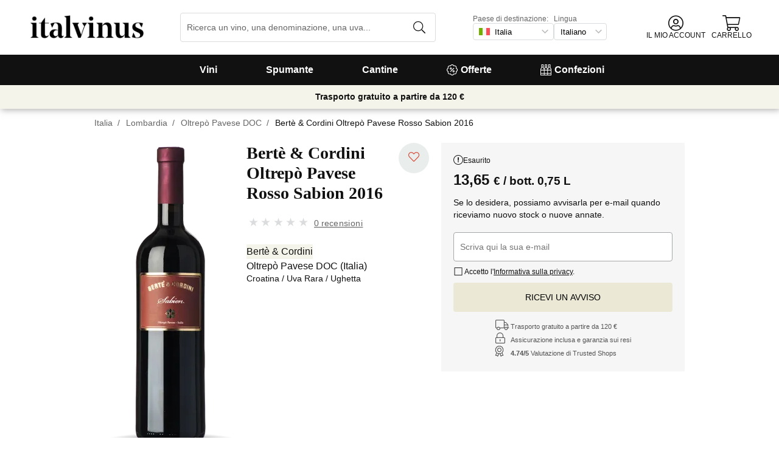

--- FILE ---
content_type: text/html; charset=utf-8
request_url: https://www.italvinus.it/it/vino/berte-cordini-oltrepo-pavese-rosso-sabion/
body_size: 34281
content:
<!DOCTYPE html><html lang="it"><head><meta charSet="utf-8" /><meta property="og:url" content="https://www.italvinus.it/it/vino/berte-cordini-oltrepo-pavese-rosso-sabion/" /><meta property="og:image" content="https://cdn.vinissimus.com/img/unsafe/pthumb/plain/local:///prfmtgrande/vi/sabio16_anv800.png" /><meta property="og:title" content="Bertè &amp; Cordini Oltrepò Pavese Rosso Sabion 2016 · Acquista a 13,65 € su Italvinus" /><meta property="og:description" content="Bertè &amp; Cordini Sabion è un vino genuino e gradevole, dalla bella veste purpurea. Al naso regala profumi di frutto fragrante e una leggera speziatura, tipicamente varietale. L'assaggio è caratterizzato dall'estrema beva e dalla presenza di un tannino vivo, ma levigato. Un vino a tutto pasto che trova l'abbinamento migliore con salumi, carni rosse e formaggi di media stagionatura. " /><link rel="canonical" href="https://www.italvinus.it/it/vino/berte-cordini-oltrepo-pavese-rosso-sabion/" /><meta name="description" content="Bertè &amp; Cordini Sabion è un vino genuino e gradevole, dalla bella veste purpurea. Al naso regala profumi di frutto fragrante e una leggera speziatura, tipicamente varietale. L'assaggio è caratterizzato dall'estrema beva e dalla presenza di un tannino vivo, ma levigato. Un vino a tutto pasto che trova l'abbinamento migliore con salumi, carni rosse e formaggi di media stagionatura. " /><script type="application/ld+json">{"@context":"https://schema.org/","@type":"Product","name":"Bertè & Cordini Oltrepò Pavese Rosso Sabion 2016","image":["https://cdn.vinissimus.com/img/unsafe/pthumb/plain/local:///prfmtgrande/vi/sabio16_anv800.png"],"category":"Rosso","description":"Bertè & Cordini Sabion è un vino genuino e gradevole, dalla bella veste purpurea. Al naso regala profumi di frutto fragrante e una leggera speziatura, tipicamente varietale. L'assaggio è caratterizzato dall'estrema beva e dalla presenza di un tannino vivo, ma levigato. Un vino a tutto pasto che trova l'abbinamento migliore con salumi, carni rosse e formaggi di media stagionatura. ","sku":"sabio16","gtin":null,"brand":{"@type":"Brand","name":"Bertè & Cordini"},"offers":[{"@type":"Offer","url":"https://www.italvinus.it/it/vino/berte-cordini-oltrepo-pavese-rosso-sabion/","availability":"https://schema.org/InStock","eligibleRegion":"AN"},{"@type":"Offer","url":"https://www.italvinus.it/it/vino/berte-cordini-oltrepo-pavese-rosso-sabion/","availability":"https://schema.org/InStock","eligibleRegion":"AT"},{"@type":"Offer","url":"https://www.italvinus.it/it/vino/berte-cordini-oltrepo-pavese-rosso-sabion/","availability":"https://schema.org/InStock","eligibleRegion":"BE"},{"@type":"Offer","url":"https://www.italvinus.it/it/vino/berte-cordini-oltrepo-pavese-rosso-sabion/","availability":"https://schema.org/InStock","eligibleRegion":"CH"},{"@type":"Offer","url":"https://www.italvinus.it/it/vino/berte-cordini-oltrepo-pavese-rosso-sabion/","availability":"https://schema.org/InStock","eligibleRegion":"DE"},{"@type":"Offer","url":"https://www.italvinus.it/it/vino/berte-cordini-oltrepo-pavese-rosso-sabion/","availability":"https://schema.org/InStock","eligibleRegion":"ES"},{"@type":"Offer","url":"https://www.italvinus.it/it/vino/berte-cordini-oltrepo-pavese-rosso-sabion/","availability":"https://schema.org/InStock","eligibleRegion":"PO"},{"@type":"Offer","url":"https://www.italvinus.it/it/vino/berte-cordini-oltrepo-pavese-rosso-sabion/","availability":"https://schema.org/InStock","eligibleRegion":"FR"},{"@type":"Offer","url":"https://www.italvinus.it/it/vino/berte-cordini-oltrepo-pavese-rosso-sabion/","availability":"https://schema.org/InStock","eligibleRegion":"HO"},{"@type":"Offer","url":"https://www.italvinus.it/it/vino/berte-cordini-oltrepo-pavese-rosso-sabion/","availability":"https://schema.org/InStock","eligibleRegion":"IT"},{"@type":"Offer","url":"https://www.italvinus.it/it/vino/berte-cordini-oltrepo-pavese-rosso-sabion/","availability":"https://schema.org/InStock","eligibleRegion":"UK"}]}</script><title>Bertè &amp; Cordini Oltrepò Pavese Rosso Sabion 2016 · Acquista a 13,65 € su Italvinus</title><meta name="viewport" content="width=device-width, initial-scale=1" /><meta property="og:type" content="website" /><meta property="og:site_name" content="Vinissimus" /><link rel="canonical" href="https://www.italvinus.it/it/vino/berte-cordini-oltrepo-pavese-rosso-sabion/" /><script type="application/ld+json">{"@context":"https://schema.org","@type":"BreadcrumbList","itemListElement":[{"@type":"ListItem","position":1,"item":{"@id":"https://www.italvinus.it/it/","name":"Home"}},{"@type":"ListItem","position":2,"item":{"@id":"https://www.italvinus.it/it/regione/italia","name":"Italia"}},{"@type":"ListItem","position":3,"item":{"@id":"https://www.italvinus.it/it/regione/italia/lombardia","name":"Lombardia"}},{"@type":"ListItem","position":4,"item":{"@id":"https://www.italvinus.it/it/regione/italia/lombardia/oltrepo-pavese","name":"Oltrepò Pavese DOC"}}]}</script><meta name="next-head-count" content="14" /><meta name="theme-color" content="#000000" /><meta name="author" content="Vinissimus" /><meta name="rating" content="General" /><meta name="twitter:card" content="summary" /><meta name="twitter:site" content="@vinissimus" /><script>
                function lazyImagesForBot() {
    window.addEventListener("DOMContentLoaded", function() {
        var els = document.querySelectorAll("noscript");
        for(let i = 0; i < els.length; i += 1){
            var el = els[i];
            var img = el.nextSibling || {};
            var isImg = img.nodeName === "IMG" && el.textContent.slice(0, 4) === "<img";
            if (!isImg) continue;
            var placeholder = document.createElement("div");
            placeholder.innerHTML = el.textContent;
            var noscript = placeholder.firstElementChild;
            // Remove all old attributes
            while(img.attributes.length > 0){
                img.removeAttribute(img.attributes[0].name);
            }
            // Add attributes of noscript to the img
            for(var j = 0; j < noscript.attributes.length; j += 1){
                var at = noscript.attributes[j];
                img.setAttribute(at.name, at.value);
            }
            img.setAttribute("loading", "lazy");
            placeholder.remove();
            el.remove();
        }
    });
} lazyImagesForBot();
                function displayNoAvCellarProds() {
    window.addEventListener("DOMContentLoaded", function() {
        var btn = document.querySelector(".cellar-page .catalog-button button");
        if (!btn) return;
        btn.addEventListener("click", function() {
            var main = document.querySelector("main");
            if (!main) return;
            if (main.classList.contains("hide-sold-out")) {
                main.classList.remove("hide-sold-out");
            } else {
                main.classList.add("hide-sold-out");
            }
        });
    });
} displayNoAvCellarProds();
                </script><script>
             function accordionsProductPage() {
    window.onclick = function(event) {
        var el = event.target;
        if (el && el.nodeName !== "H2") el = el.parentElement;
        if (!el || el.nodeName !== "H2" || !el.classList.contains("heading") || !el.classList.contains("accordion")) {
            return;
        }
        var d = el.closest(".description");
        if (!d) return;
        if (d.classList.contains("minimize")) {
            d.classList.remove("minimize");
        } else {
            d.classList.add("minimize");
        }
    };
} accordionsProductPage(); 
          </script><script type="application/ld+json">{"@context":"http://schema.org","@type":"Organization","name":"Vinissimus","url":"https://www.italvinus.it","logo":"https://cdn.vinissimus.com/img/unsafe/keep/plain/local:///frontend/vinissimus-logo.svg","contactPoint":{"@type":"ContactPoint","contactType":"customer service","areaServed":"IT","availableLanguage":["Italian"],"telephone":"+39 02 445 5353"},"sameAs":["https://www.facebook.com/vinissimus","https://www.twitter.com/vinissimus","https://es.linkedin.com/company/vinissimus"]}</script><style>@font-face{font-family:icons;src:url([data-uri]) format("woff2")}i[class*=" icon-"]:before{font-family:icons!important;font-style:normal;font-weight:normal!important;font-variant:normal;text-transform:none;line-height:1;-webkit-font-smoothing:antialiased;-moz-osx-font-smoothing:grayscale}.icon-x-logo:before{content:"\f101"}.icon-wines:before{content:"\f102"}.icon-wine:before{content:"\f103"}.icon-wine-pack:before{content:"\f104"}.icon-wine-glass:before{content:"\f105"}.icon-wine-bottle:before{content:"\f106"}.icon-wallet:before{content:"\f107"}.icon-vineyard:before{content:"\f108"}.icon-users:before{content:"\f109"}.icon-user-headset:before{content:"\f10a"}.icon-user-circle:before{content:"\f10b"}.icon-undo:before{content:"\f10c"}.icon-twitter:before{content:"\f10d"}.icon-truck:before{content:"\f10e"}.icon-trophy-alt:before{content:"\f10f"}.icon-trash-alt:before{content:"\f110"}.icon-transport-free:before{content:"\f111"}.icon-transport-discount:before{content:"\f112"}.icon-tracking:before{content:"\f113"}.icon-times:before{content:"\f114"}.icon-thumbs-up:before{content:"\f115"}.icon-thumbs-down:before{content:"\f116"}.icon-th:before{content:"\f117"}.icon-th-list:before{content:"\f118"}.icon-temperature:before{content:"\f119"}.icon-team:before{content:"\f11a"}.icon-taste:before{content:"\f11b"}.icon-stripe:before{content:"\f11c"}.icon-stripe-s:before{content:"\f11d"}.icon-sort-alt:before{content:"\f11e"}.icon-shopping-cart:before{content:"\f11f"}.icon-shipping-fast:before{content:"\f120"}.icon-service:before{content:"\f121"}.icon-search:before{content:"\f122"}.icon-score:before{content:"\f123"}.icon-region:before{content:"\f124"}.icon-redo:before{content:"\f125"}.icon-phone:before{content:"\f126"}.icon-pen:before{content:"\f127"}.icon-paypal:before{content:"\f128"}.icon-order-tracking:before{content:"\f129"}.icon-opinions:before{content:"\f12a"}.icon-nose:before{content:"\f12b"}.icon-mouth:before{content:"\f12c"}.icon-medicine:before{content:"\f12d"}.icon-marriage:before{content:"\f12e"}.icon-marker:before{content:"\f12f"}.icon-map-marker-alt:before{content:"\f130"}.icon-mailbox:before{content:"\f131"}.icon-lock-alt:before{content:"\f132"}.icon-link:before{content:"\f133"}.icon-instagram:before{content:"\f134"}.icon-icon-tracker:before{content:"\f135"}.icon-heart-fill:before{content:"\f136"}.icon-heart-empty:before{content:"\f137"}.icon-hand-holding-usd:before{content:"\f138"}.icon-hand-holding-heart:before{content:"\f139"}.icon-grape:before{content:"\f13a"}.icon-globe-europe:before{content:"\f13b"}.icon-gift:before{content:"\f13c"}.icon-filter:before{content:"\f13d"}.icon-file-invoice-dollar:before{content:"\f13e"}.icon-facebook:before{content:"\f13f"}.icon-eye:before{content:"\f140"}.icon-exclamation-circle:before{content:"\f141"}.icon-exchange-alt:before{content:"\f142"}.icon-envelope:before{content:"\f143"}.icon-envelope-open-dollar:before{content:"\f144"}.icon-elaboration:before{content:"\f145"}.icon-ecological:before{content:"\f146"}.icon-company:before{content:"\f147"}.icon-clock:before{content:"\f148"}.icon-clipboard:before{content:"\f149"}.icon-check-circle:before{content:"\f14a"}.icon-cellar:before{content:"\f14b"}.icon-cc-visa:before{content:"\f14c"}.icon-cc-mastercard:before{content:"\f14d"}.icon-cc-discover:before{content:"\f14e"}.icon-cc-amex:before{content:"\f14f"}.icon-caret-down:before{content:"\f150"}.icon-box-alt:before{content:"\f151"}.icon-bottle:before{content:"\f152"}.icon-bodega:before{content:"\f153"}.icon-biodynamic:before{content:"\f154"}.icon-bars:before{content:"\f155"}.icon-badge-percent:before{content:"\f156"}.icon-award:before{content:"\f157"}.icon-archive:before{content:"\f158"}</style><link rel="icon" href="/favicon.ico?v2" /><link rel="apple-touch-icon" sizes="180x180" href="/apple-touch-icon.png" /><link rel="manifest" href="/manifest.json" /><link href="https://cdn.vinissimus.com" rel="preconnect dns-prefetch" crossOrigin="anonymous" /><script>dangerouslySetInnerHTML=<undefined></undefined></script><script defer>
          window.gtagID = 'G-CVNKZ8XBLJ';
          window.gtagIDuk = 'G-DVDHREHWTM';
          window.dataLayer = window.dataLayer || []
          function gtag(){
            dataLayer.push(arguments);
          }

          gtag('consent', 'default', {
            'ad_storage': consent,
            'analytics_storage': consent
          })

          gtag('js', new Date());

          gtag('config', window.gtagID)          
          $gtag('config', 'UA-315720-1')
          
    gtag('set', {
      page_title: document.title,
      page_location: document.URL,
    })
    
      gtag('event', 'page_view', {
        ecomm_pagetype: 'product',
        send_to: 'AW-1067496034',
        ecomm_prodid: 'sabio16',
      })
    
  
          </script><script defer>         

          gtag('config', 'AW-1067496034', {'allow_enhanced_conversions':true});
          
    gtag('set', {
      page_title: document.title,
      page_location: document.URL,
    })
    
      gtag('event', 'page_view', {
        ecomm_pagetype: 'product',
        send_to: 'AW-1067496034',
        ecomm_prodid: 'sabio16',
      })
    
  
          </script><meta name="next-font-preconnect" /><link rel="stylesheet" href="https://cdn.vinissimus.com/front/_next/static/css/26a5766b1f9698e2.css" data-n-g /><link rel="stylesheet" href="https://cdn.vinissimus.com/front/_next/static/css/0376a8540061949d.css" data-n-p /><noscript data-n-css></noscript><script defer noModule src="https://cdn.vinissimus.com/front/_next/static/chunks/polyfills-5cd94c89d3acac5f.js"></script><script src="https://cdn.vinissimus.com/front/_next/static/chunks/webpack-7192eeec53f45f9f.js" defer></script><script src="https://cdn.vinissimus.com/front/_next/static/chunks/framework-3fe87f3006b745f7.js" defer></script><script src="https://cdn.vinissimus.com/front/_next/static/chunks/main-e4a4924505839c2e.js" defer></script><script src="https://cdn.vinissimus.com/front/_next/static/chunks/pages/_app-b787e524f8dae627.js" defer></script><script src="https://cdn.vinissimus.com/front/_next/static/chunks/7012-70eeb0b8558ea1ea.js" defer></script><script src="https://cdn.vinissimus.com/front/_next/static/chunks/4748-7d9db617e1b67cb2.js" defer></script><script src="https://cdn.vinissimus.com/front/_next/static/chunks/3958-c4c71daa18106e35.js" defer></script><script src="https://cdn.vinissimus.com/front/_next/static/chunks/3135-b3bc559e99797e8d.js" defer></script><script src="https://cdn.vinissimus.com/front/_next/static/chunks/1844-4a2a9d68e7dd2920.js" defer></script><script src="https://cdn.vinissimus.com/front/_next/static/chunks/9154-de796ef5ff41024e.js" defer></script><script src="https://cdn.vinissimus.com/front/_next/static/chunks/2600-78b653fed6be889b.js" defer></script><script src="https://cdn.vinissimus.com/front/_next/static/chunks/6860-cf8d11c2dd11176d.js" defer></script><script src="https://cdn.vinissimus.com/front/_next/static/chunks/8614-57fc6f38f85612cb.js" defer></script><script src="https://cdn.vinissimus.com/front/_next/static/chunks/872-d87e1d281b6fbb1b.js" defer></script><script src="https://cdn.vinissimus.com/front/_next/static/chunks/8053-0d096a5699e276b4.js" defer></script><script src="https://cdn.vinissimus.com/front/_next/static/chunks/8551-edf3a939ee2bef7b.js" defer></script><script src="https://cdn.vinissimus.com/front/_next/static/chunks/438-3aa96688794e2957.js" defer></script><script src="https://cdn.vinissimus.com/front/_next/static/chunks/4666-6640b4099c8cc1fd.js" defer></script><script src="https://cdn.vinissimus.com/front/_next/static/chunks/2176-95bf78eb5a470c54.js" defer></script><script src="https://cdn.vinissimus.com/front/_next/static/chunks/4642-47ea1c69711d20b4.js" defer></script><script src="https://cdn.vinissimus.com/front/_next/static/chunks/2241-000025fb50e2ec60.js" defer></script><script src="https://cdn.vinissimus.com/front/_next/static/chunks/34-501bff2cde99f47e.js" defer></script><script src="https://cdn.vinissimus.com/front/_next/static/chunks/7465-6cb407b560c04298.js" defer></script><script src="https://cdn.vinissimus.com/front/_next/static/chunks/9173-c91c972667ee9745.js" defer></script><script src="https://cdn.vinissimus.com/front/_next/static/chunks/pages/product-page-ca9c348e8680c2c2.js" defer></script><script src="https://cdn.vinissimus.com/front/_next/static/P95o6-NaHGDPENB0AvuV-/_buildManifest.js" defer></script><script src="https://cdn.vinissimus.com/front/_next/static/P95o6-NaHGDPENB0AvuV-/_ssgManifest.js" defer></script><script src="https://cdn.vinissimus.com/front/_next/static/P95o6-NaHGDPENB0AvuV-/_middlewareManifest.js" defer></script></head><body class="country-it"><noscript><iframe src="https://www.googletagmanager.com/ns.html?id=GTM-KH4F36S"
              height="0" width="0" style="display:none;visibility:hidden"></iframe></noscript><script>
            function init(lang) {
    window.addEventListener("DOMContentLoaded", function() {
        // Hide menu for pages like checkout
        var menu = document.querySelector(".menu-nav");
        var el1 = document.querySelector("#header-with-menu");
        if (!el1) menu.style.display = "none";
        // Navigate to menu links via pushState
        var links = document.querySelectorAll(".mmenu a");
        for(var i = 0; i < links.length; i++){
            links[i].addEventListener("click", function(e) {
                if (window.nextLink) {
                    // Avoid collisions with product pages
                    if (e.currentTarget.href.includes("/en/wine/")) return;
                    e.preventDefault();
                    window.nextLink(e.currentTarget.href.replace(location.origin + "/" + lang + "/", "/").replace(location.origin, ""));
                }
            }, false);
        }
        // Open & Close menu (desktop + mobile)
        var menu = document.querySelector(".menu-nav");
        var menuSections = document.querySelectorAll(".menu-nav ul > li > a");
        for(var i = 0; i < menuSections.length; i++){
            menuSections[i].addEventListener("mouseover", function(e) {
                var id = e.currentTarget.dataset.menuId;
                if (window.menuMobileOpen || !id) return;
                e.preventDefault();
                var curr = document.querySelector("li a.current");
                if (curr) curr.classList.remove("current");
                e.currentTarget.classList.add("current");
                var a = document.querySelector(".mmenu.active");
                var el = document.querySelector(".mmenu.mmenu__" + id);
                if (a) a.classList.remove("active");
                if (el) el.classList.add("active");
            }, false);
        }
        function closeDesktop() {
            var curr = document.querySelector("li a.current");
            if (curr) curr.classList.remove("current");
            var a = document.querySelector(".mmenu.active");
            if (a) a.classList.remove("active");
        }
        menu.addEventListener("mouseleave", closeDesktop, false);
        function openMobile() {
            document.querySelector("ul.nav").classList.add("show");
            window.menuMobileOpen = true;
            document.body.classList.add("modal-open");
            menu.classList.add("backdrop");
        }
        function closeMobile(nav) {
            var el = nav || document.querySelector("ul.nav");
            el.classList.remove("show");
            if (el.classList.contains("nav")) {
                window.menuMobileOpen = false;
                document.body.classList.remove("modal-open");
                menu.classList.remove("backdrop");
            }
        }
        function submenu(e, el) {
            if (!el) return closeMobile();
            e.preventDefault();
            el.classList.add("show");
        }
        // window.addEventListener('click') doesn't seem to work on iOS Safari.
        // According to SO it seems it should be:
        //   a) window.addEventListener('touchstart'): https://stackoverflow.com/a/63081822
        //   b) bind the event listener to the body: https://stackoverflow.com/a/56762717
        // I implemented option (b) for simplicity
        document.querySelector("body").addEventListener("click", function(e) {
            var t = e.target;
            var c = t.classList;
            var id = t.dataset.menuId;
            var p = t.parentElement;
            if (c.contains("menu-icon") || p && p.classList.contains("menu-icon")) {
                return openMobile();
            }
            var clickA = (t.tagName === "A" || p && p.tagName === "A") && menu.contains(t);
            if (!window.menuMobileOpen && clickA) return closeDesktop();
            if (!window.menuMobileOpen) return;
            if (c.contains("back")) return closeMobile(p);
            if (c.contains("close-icon")) return closeMobile();
            if (c.contains("backdrop")) {
                return closeMobile(document.querySelector("ul.nav"));
            }
            if (id) {
                return submenu(e, document.querySelector(".mmenu.mmenu__" + id));
            }
            if (clickA) return closeMobile();
        }, false);
    });
}
            init('it');
          </script><nav type="toolbar" class="menu-nav"><ul class="nav">
    <img src="https://cdn.vinissimus.com/img/unsafe/keep/plain/local:///frontend/italvinus-logo.svg"
        class="logo_mobile logo_mobile_it" alt="Italvinus Logo" />
    <span class="unicode-font close-icon">x</span>
    <li class="has-submenu"><a data-menu-id="vino" href="/it/search-result/?type=%2Fvi&menu=all-wines">Vini</a></li>
    <li class="has-submenu"><a data-menu-id="espumoso" href="/it/vinos/espumoso/">Spumante</a></li>
    <li class="has-submenu"><a data-menu-id="bodegas" href="/it/cantina/">Cantine</a></li>
    <li><a data-menu-id="ofertas" href="/it/vini-offerta/">
            <svg xmlns="http://www.w3.org/2000/svg" width="18" height="18" viewBox="0 0 512 512"
                style="margin-right: 5px;">
                <path
                    d="M349.66 173.65l-11.31-11.31c-3.12-3.12-8.19-3.12-11.31 0l-164.7 164.69c-3.12 3.12-3.12 8.19 0 11.31l11.31 11.31c3.12 3.12 8.19 3.12 11.31 0l164.69-164.69c3.13-3.12 3.13-8.18.01-11.31zM240 192c0-26.47-21.53-48-48-48s-48 21.53-48 48 21.53 48 48 48 48-21.53 48-48zm-64 0c0-8.83 7.19-16 16-16s16 7.17 16 16-7.19 16-16 16-16-7.17-16-16zm144 80c-26.47 0-48 21.53-48 48s21.53 48 48 48 48-21.53 48-48-21.53-48-48-48zm0 64c-8.81 0-16-7.17-16-16s7.19-16 16-16 16 7.17 16 16-7.19 16-16 16zm192-80c0-35.5-19.4-68.2-49.6-85.5 9.1-33.6-.3-70.4-25.4-95.5s-61.9-34.5-95.5-25.4C324.2 19.4 291.5 0 256 0s-68.2 19.4-85.5 49.6c-33.6-9.1-70.4.3-95.5 25.4s-34.5 61.9-25.4 95.5C19.4 187.8 0 220.5 0 256s19.4 68.2 49.6 85.5c-9.1 33.6.3 70.4 25.4 95.5 26.5 26.5 63.4 34.1 95.5 25.4 17.4 30.2 50 49.6 85.5 49.6s68.1-19.4 85.5-49.6c32.7 8.9 69.4.7 95.5-25.4 25.1-25.1 34.5-61.9 25.4-95.5 30.2-17.3 49.6-50 49.6-85.5zm-91.1 68.3c5.3 11.8 29.5 54.1-6.5 90.1-28.9 28.9-57.5 21.3-90.1 6.5C319.7 433 307 480 256 480c-52.1 0-64.7-49.5-68.3-59.1-32.6 14.8-61.3 22.2-90.1-6.5-36.8-36.7-10.9-80.5-6.5-90.1C79 319.7 32 307 32 256c0-52.1 49.5-64.7 59.1-68.3-5.3-11.8-29.5-54.1 6.5-90.1 36.8-36.9 80.8-10.7 90.1-6.5C192.3 79 205 32 256 32c52.1 0 64.7 49.5 68.3 59.1 11.8-5.3 54.1-29.5 90.1 6.5 36.8 36.7 10.9 80.5 6.5 90.1C433 192.3 480 205 480 256c0 52.1-49.5 64.7-59.1 68.3z"
                    fill="currentColor" fill-rule="nonzero">
                </path>
            </svg>
            Offerte</a></li>
    <li><a data-menu-id="packs" class="packs  " href="/it/confezioni/">
            <svg xmlns="http://www.w3.org/2000/svg" width="18" height="18" viewBox="0 0 512 512"
                style="margin-right: 5px;">
                <path
                    d="M469.168 156.488V0h-105v156.488a95.77 95.77 0 0 0-27.836 28.242c-7.105-11.098-16.523-20.762-27.832-28.242V0h-105v156.488c-11.309 7.48-20.727 17.145-27.832 28.242a95.77 95.77 0 0 0-27.836-28.242V0h-105v156.488C16.199 174.105 0 203.785 0 235.965V512h512V235.965c0-32.18-16.199-61.859-42.832-79.477zM439.168 30v75h-45V30zm-52.953 148.242l7.953-4.234V135h45v39.008l7.953 4.234C468.637 189.691 482 211.809 482 235.965v15H351.332v-15c0-24.152 13.367-46.273 34.883-57.723zM190.668 280.965h130.664V407H190.668zm-30 126.035H30V280.965h130.668zm190.664-126.035H482V407H351.332zM278.5 30v75h-45V30zm-52.953 148.242l7.953-4.234V135h45v39.008l7.953 4.234c21.516 11.449 34.879 33.566 34.879 57.723v15H190.668v-15c0-24.152 13.363-46.273 34.879-57.723zM117.832 30v75h-45V30zM64.879 178.242l7.953-4.234V135h45v39.008l7.953 4.234c21.516 11.449 34.883 33.566 34.883 57.723v15H30v-15c0-24.152 13.363-46.273 34.879-57.723zM30 482v-45h130.668v45zm160.668-45h130.664v45H190.668zm160.664 45v-45H482v45zm0 0"
                    fill="currentColor" fill-rule="nonzero">
                </path>
            </svg>
            Confezioni</a></li>
</ul>

<div class="mmenu mmenu__vino">
    <h3 class="back">Vini</h3>
    <div class="mmenu__column">
        <h4>Tipologie di Vino</h4>
        <ul>
            <li class="prio"><a href="/it/vini/rossi/" title="Vino Rosso">Vino rosso</a></li>
            <li class="prio"><a href="/it/vini/bianchi/" title="Vino Bianco">Vino bianco</a></li>
            <li class="prio"><a href="/it/vini/rosati/" title="Vino Rosé">Vino rosato</a></li>
            <li class="prio"><a href="/it/vini/dolci/" title="Vino Dolce">Vino dolce</a></li>
            <li class="prio"><a href="/it/vini/liquorosi/" title="Porto, sherry et marsala">Porto, sherry e marsala</a></li>
            <li><a href="/it/content/vini-biologici/" title="Biologici">Vini biologici</a></li>
            <li><a href="/it/content/vino-senza-solfiti/">Vini senza solfiti</a></li>
            <li><a href="/it/vini/vini-orange/">Vini orange</a></li>
            <li><a href="/it/vini/sangria/">Sangria</a></li>
            <li><a href="/it/vermouths.html">Vermouth</a></li>
            <li><a href="/it/vini/lambrusco/">Lambrusco</a></li>
            

        </ul>
    </div>
    <div class="mmenu__column">
        <h4>Regioni del vino</h4>
        <ul>
            <li><a href="/it/regione/italia/toscana/" title="Vini Toscani">Toscana</a></li>
            <li><a href="/it/regione/italia/sicilia/marsala/" title="Vini Marsala">Marsala</a></li>
            <li><a href="/it/regione/italia/toscana/bolgheri/" title="Vini Bolgheri">Bolgheri</a></li>
            <li><a href="/it/regione/italia/piemonte/barbaresco/" title="Vini Barbaresco">Barbaresco</a></li>
            <li><a href="/it/regione/italia/piemonte/" title="Vini Piemontesi">Piemonte</a></li>
            <li><a href="/it/regione/italia/veneto/amarone-della-valpolicella/"
                    title="Vini de Amarone della Valpolicella">Amarone</a></li>
            <li><a href="/it/regione/italia/veneto/bardolino/" title="Vini Bardolino">Bardolino</a></li>
            <li><a href="/it/regione/italia/piemonte/gattinara/" title="Vini Gattinara">Gattinara</a></li>
            <li><a href="/it/regione/italia/piemonte/barolo/" title="Vini Barolo">Barolo</a></li>
            <li><a href="/it/regione/italia/veneto/veronese/" title="Vini Veronesi">Veronese</a></li>
            <li><a href="/it/regione/italia/toscana/chianti/" title="Vini Chianti">Chianti</a></li>
            <li><a href="/it/regione/italia/puglia/" title="Vini Puglia">Puglia</a></li>
            <li><a href="/it/regione/italia/veneto/" title="Vini Veneti">Veneto</a></li>
        </ul>
    </div>
    <div class="mmenu__column">
        <ul class="mtop">
            <li><a href="/it/regione/italia/sardegna/" title="Vini de Sardegna">Sardegna</a></li>
            <li><a href="/it/regione/italia/veneto/valpolicella/" title="Vini de Valpolicella">Valpolicella</a></li>
            <li><a href="/it/regione/italia/calabria/ciro/" title="Vini de Cirò">Cirò</a></li>
            <li><a href="/it/regione/francia/bordeaux/" title="Vini de Bordeaux">Bordeaux</a></li>

            <li><a href="/it/regione/francia/borgogna/" title="Vini de Borgogna">Borgogna</a></li>
            <li><a href="/it/regione/francia/borgogna/chablis/" title="Vini de Chablis">Chablis</a></li>
            <li><a href="/it/regione/spagna/rioja/" title="Vini de Rioja">Rioja</a></li>
            <li><a href="/it/regione/spagna/ribera-del-duero/" title="Vini de Ribera del Duero">Ribera del Duero</a>
            </li>

            <a href="/it/regione/" title="Tutte le denominazioni" class="mmenu__all">Tutte le denominazioni ></a>
        </ul>
    </div>
    <div class="mmenu__column">
        <h4>Provenienza del vino</h4>
        <ul>
            <li><a href="/it/regione/francia/" title="Vini Francese">Francese</a></li>
            <li><a href="/it/regione/italia/" title="Vini Italiano">Italiano</a></li>
            <li><a href="/it/regione/spagna/" title="Vini Spagnolo">Spagnolo</a></li>
            <li><a href="/it/regione/argentina/" title="Vini Argentino">Argentino</a></li>
            <li><a href="/it/regione/germania/" title="Vini Tedesco">Tedesco</a></li>
            <li><a href="/it/regione/portogallo/" title="Vini Portoghese">Portoghese</a></li>
            <li><a href="/it/regione/cile/" title="Vini Cileno">Cileno</a></li>
            <a href="/it/uva/" title="Tutti i Paesi" class="mmenu__all">Tutti i paesi ></a>
        </ul>
    </div>


    <div class="mmenu__column">
        <h4>Uve</h4>
        <ul>
            <li><a href="/it/uva/montepulciano/" title="Vino Montepulciano">Montepulciano</a></li>
            <li><a href="/it/uva/syrah/" title="Vino Syrah">Syrah</a></li>
            <li><a href="/it/uva/chardonnay/" title="Vino Chardonnay">Chardonnay</a></li>
            <li><a href="/it/uva/merlot/" title="Vino Merlot">Merlot</a></li>
            <li><a href="/it/uva/primitivo/" title="Vino Primitivo">Primitivo</a></li>
            <li><a href="/it/uva/malvasia/" title="Vino Malvasia">Malvasia</a></li>
            <li><a href="/it/uva/negroamaro/" title="Vino Negramaro">Negramaro</a></li>
            <li><a href="/it/uva/gewurztraminer/" title="Vino Gewürztraminer">Gewürztraminer</a></li>
            <li><a href="/it/uva/riesling/" title="Vino Riesling">Riesling</a></li>
            <li><a href="/it/uva/malbec/" title="Vino Malbec">Malbec</a></li>
            <li><a href="/it/uva/sangiovese/" title="Vino Sangiovese">Sangiovese</a></li>
            <li><a href="/it/uva/pinot-noir/" title="Vino Pinot Noir">Pinot Nero</a></li>
            <li><a href="/it/uva/ribolla-gialla/" title="Vino Ribolla Gialla">Ribolla Gialla</a></li>
            <a href="/it/uva/" title="Tutte le uve" class="mmenu__all">Tutte le Uve ></a>
        </ul>
    </div>
    <div class="mmenu__column">
        <h4>Temi</h4>
        <ul>
            <li><a href="/it/content/bag-in-box-il-vino-del-futuro/">Vini Bag in box</a></li>
            <li><a href="/it/content/vini-da-regalare/">Vini da regalare</a></li>
            <li><a href="/it/content/la-botella-de-vino-magnum-y-los-grandes-formatos/">Magnum</a></li>
            <li><a href="/it/content/guida-penin-2021-i-migliori-vini-di-spagna/">I migliori vini Spagnoli</a></li>
            <li><a href="/it/content/gambero-rosso-i-prestigiosi-tre-bicchieri-2021/">Gambero Rosso</a></li>
            <li><a href="/it/content/supertuscan/">Supertuscan</a></li>
            <li><a href="/it/content/4-viti-it/">Viti AIS</a></li>
        </ul>
    </div>
</div>


<div class="mmenu mmenu__espumoso">
    <h3 class="back">Spumanti</h3>
    <div class="mmenu__column">
        <h4>In primo piano</h4>
        <ul>
            <li><a href="/it/vini/prosecco/">Prosecco</a></li>
            <li><a href="/it/regione/francia/champagne/">Champagne francese</a></li>
            <li><a href="/it/vini/cava/">Vino Cava</a></li>
            <li><a href="/it/regione/italia/veneto/prosecco/">Prosecco Rosè</a></li>
        </ul>
    </div>
    <div class="mmenu__column">
        <h4>Regioni dello spumante</h4>
        <ul>
            <li><a href="/it/regione/italia/lombardia/franciacorta/">Franciacorta</a></li>
            <li><a href="/it/regione/italia/veneto/prosecco/">Prosecco Veneto</a></li>
            <li><a href="/it/regione/francia/champagne/">Champagne</a></li>
            <li><a href="/it/regione/italia/veneto/conegliano-valdobbiadene-prosecco/">Prosecco Valdobbiadene</a></li>
            <li><a href="/it/regione/francia/cremant-de-bourgogne/">Crémant de Bourgogne</a></li>
        </ul>
    </div>
    <div class="mmenu__column">
        <h4>Produttori</h4>
        <ul>
            <li><a href="/it/cantina/adami/" title="Prosecco Adami">Adami</a></li>
            <li><a href="/it/cantina/andreola/" title="Andreola Vini">Andreola</a></li>
            <li><a href="/it/cantina/astoria/" title="Astoria Vino">Astoria</a></li>
            <li><a href="/it/vino/bellavista-franciacorta-alma-gran-cuvee-brut/" title="Bellavista">Bellavista</a></li>
            <li><a href="/it/cantina/champagne-perrier-jouet/" title="Champagne Belle Époque">Belle Époque</a></li>
            <li><a href="/it/cantina/guido-berlucchi/" title="Berlucchi">Berlucchi</a></li>
            <li><a href="/it/cantina/champagne-bollinger/" title="Champagne Bollinger">Bollinger</a></li>
            <li><a href="/it/cantina/bortolomiol/" title="Prosecco Bortolomiol">Bortolomiol</a></li>
            <li><a href="/it/cantina/ca-de-pazzi/" title="Cà de Pazzi">Cà de Pazzi</a></li>
            <li><a href="/it/cantina/ca-del-bosco/" title="Ca' del Bosco">Ca' del Bosco</a></li>
        </ul>
    </div>
    <div class="mmenu__column">
        <ul class="mtop">
            <li><a href="/it/cantina/col-vetoraz/" title="Col Vetoraz">Col Vetoraz</a></li>
            <li><a href="/it/cantina/contadi-castaldi/" title="Contadi Castaldi Brut">Contadi Castaldi</a></li>
            <li><a href="/it/champagne/louis-roederer-brut-cristal/" title="Champagne Cristal">Cristal</a></li>
            <li><a href="/it/champagne/dom-perignon/" title="Champagne Dom Pérignon">Dom Pérignon</a></li>
            <li><a href="/it/cantina/ferrari/" title="Ferrari Brut">Ferrari</a></li>
            <li><a href="/it/cantina/freixenet/" title="Cava Freixenet">Freixenet</a></li>
            <li><a href="/it/champagne/g-h-mumm-cordon-rouge/" title="Champagne G.H. Mumm">G.H. Mumm</a></li>
            <li><a href="/it/cantina/gramona/" title="Cava Gramona">Gramona</a></li>
            <li><a href="/it/cantina/juve-y-camps/" title="Cava Juvé & Camps">Juvé & Camps</a></li>
            <li><a href="/it/champagne/krug-grande-cuvee/" title="Champagne Krug">Krug</a></li>
        </ul>
    </div>
    <div class="mmenu__column">
        <ul class="mtop">
            <li><a href="/it/cantina/louis-roederer-champagne/" title="Champagne Louis Roederer">Louis Roederer</a></li>
            <li><a href="/it/cantina/champagne-moet-chandon/" title="Champagne  Moët & Chandon">Moët & Chandon</a></li>
            <li><a href="/it/cantina/champagne-pannier/" title="Champagne  Pannier">Pannier</a></li>
            <li><a href="/it/cantina/champagne-pol-roger/" title="Champagne Pol Roger">Pol Roger</a></li>
            <li><a href="/it/cantina/champagne-pommery/" title="Champagne Pommery">Pommery</a></li>
            <li><a href="/it/cantina/cava-recaredo/" title="Cava Recaredo">Recaredo</a></li>
            <li><a href="/it/cantina/champagne-ruinart/" title="Champagne Ruinart">Ruinart</a></li>
            <li><a href="/it/cantina/santorsola/" title="Sant'Orsola Proseccco">Sant'Orsola</a></li>
            <li><a href="/it/cantina/champagne-taittinger/" title="Champagne Taittinger">Taittinger</a></li>
            <li><a href="/it/cantina/veuve-clicquot-ponsardin/" title="Champagne Veuve Clicquot">Veuve Clicquot</a></li>
        </ul>
    </div>

</div>
<div class="mmenu mmenu__bodegas">
    <h3 class="back">Cantine</h3>
    <div class="mmenu__column">
        <h4>Cantine Italiane</h4>
        <ul>
            <li><a href="/it/cantina/allegrini/" title="Vini di Allegrini">Allegrini</a></li>
            <li><a href="/it/cantina/marchesi-antinori/" title="Vini di Antinori">Antinori</a></li>
            <li><a href="/it/cantina/argiolas/" title="Vini di Argiolas">Argiolas</a></li>
            <li><a href="/it/cantina/banfi/" title="Vini di Banfi">Banfi</a></li>
            <li><a href="/it/cantina/bertani/" title="Vini di Bertani">Bertani</a></li>
            <li><a href="/it/cantina/braida/" title="Vini di Braida">Braida</a></li>
            <li><a href="/it/cantina/ca-del-baio/" title="Vini di Ca' del Baio">Ca' del Baio</a></li>
            <li><a href="/it/cantina/calatroni/" title="Vini di Calatroni">Calatroni</a></li>
            <li><a href="/it/cantina/canevel/" title="Vini di Canevel">Canevel</a></li>
            <li><a href="/it/cantina/cantina-mesa/" title="Vini di Cantina Mesa">Cantina Mesa</a></li>
            <li><a href="/it/cantina/cantine-del-notaio/" title="Vini di Cantine del Notaio">Cantine del Notaio</a></li>
            <li><a href="/it/cantina/capichera/" title="Vini di Capichera">Capichera</a></li>
            <li><a href="/it/cantina/castello-di-ama/" title="Vini di Castello di Ama">Castello di Ama</a></li>

        </ul>
    </div>
    <div class="mmenu__column">
        <ul class="mtop">
            <li><a href="/it/cantina/castello-di-bolgheri/" title="Vini di Castello di Bolgheri">Castello di
                    Bolgheri</a></li>

            <li><a href="/it/cantina/cusumano/" title="Vini di Cusumano">Cusumano</a></li>
            <li><a href="/it/cantina/donnafugata/" title="Vini di Donnafugata">Donnafugata</a></li>
            <li><a href="/it/cantina/fattoria-dei-barbi/" title="Vini di Fattoria dei Barbi">Fattoria dei Barbi</a></li>
            <li><a href="/it/cantina/feudo-montoni/" title="Vini di Feudo Montoni">Feudo Montoni</a></li>
            <li><a href="/it/cantina/fontanafredda/" title="Vini di Fontanafredda">Fontanafredda</a></li>
            <li><a href="/it/cantina/angelo-gaja/" title="Vini di Gaja">Gaja</a></li>
            <li><a href="/it/cantina/garofoli/" title="Vini di Garofoli">Garofoli</a></li>
            <li><a href="/it/vino/tenuta-guado-al-tasso-il-bruciato/" title="Vini di Il Bruciato">Il Bruciato</a></li>
            <li><a href="/it/cantina/jermann/" title="Vini di Jermann">Jermann</a></li>
            <li><a href="/it/cantina/oasi-degli-angeli/" title="Vini di Kurni">Kurni</a></li>
            <li><a href="/it/cantina/livio-felluga/" title="Vini di Livio Felluga">Livio Felluga</a></li>
            <li><a href="/it/cantina/marramiero/" title="Vini di Marramiero">Marramiero</a></li>
        </ul>
    </div>
    <div class="mmenu__column">
        <ul class="mtop">
            <li><a href="/it/vino/donnafugata-mille-e-una-notte/" title="Vini di Mille e Una Notte">Mille e Una
                    Notte</a></li>
            <li><a href="/it/cantina/pescaja/" title="Vini di Pescaja">Pescaja</a></li>
            <li><a href="/it/cantina/petra-azienda-agricola/" title="Vini di Petra">Petra</a></li>
            <li><a href="/it/cantina/planeta/" title="Vini di Planeta">Planeta</a></li>
            <li><a href="/it/cantina/tenuta-san-leonardo/" title="Vini di San Leonardo">San Leonardo</a></li>
            <li><a href="/it/cantina/fattoria-san-lorenzo/" title="Vini di San Lorenzo">San Lorenzo</a></li>
            <li><a href="/it/cantina/cantine-san-marzano/" title="Vini di San Marzano">San Marzano</a></li>
            <li><a href="/it/vino/tenuta-san-guido-bolgheri-sassicaia/" title="Vini di Sassicaia">Sassicaia</a></li>
            <li><a href="/it/cantina/tenuta-san-guido/" title="Vini di Tenuta San Guido">Tenuta San Guido</a></li>
            <li><a href="/it/cantina/terre-del-barolo/" title="Vini di Terre del Barolo">Terre del Barolo</a></li>
            <li><a href="/it/vino/marchesi-antinori-tignanello/" title="Vini di Tignanello">Tignanello</a></li>
            <li><a href="/it/cantina/vietti/" title="Vini di Vietti">Vietti</a></li>
            <li><a href="/it/cantina/zenato/" title="Vini di Zenato">Zenato</a></li>
        </ul>
    </div>
    <div class="mmenu__column">
        <h4>Cantine francesi</h4>
        <ul>
            <li><a href="/it/cantina/chateau-la-bonnelle/" title="Vini di Château La Bonnelle">Château La Bonnelle</a>
            </li>
            <li><a href="/it/cantina/chateau-martet/" title="Vini di Château Martet">Château Martet</a></li>
            <li><a href="/it/cantina/xavier-vignon/" title="Vini di Xavier Vignon">Xavier Vignon</a></li>
            <li><a href="/it/cantina/joseph-drouhin/" title="Vini di Joseph Drouhin">Joseph Drouhin</a></li>
        </ul>
        <h4>Cantine spagnole</h4>
        <ul>

            <li><a href="/it/cantina/bodegas-r-lopez-de-heredia-vina-tondonia/" title="Vini di Viña Tondonia">Viña
                    Tondonia</a>
            </li>
            <li><a href="/it/cantina/bodegas-vega-sicilia/" title="Vini di Vega Sicilia">Vega Sicilia</a></li>
            <li><a href="/it/cantina/pago-de-carraovejas/" title="Vini di Pago de Carraovejas">Pago de Carraovejas</a>
            </li>
            <li><a href="/it/cantina/herederos-del-marques-de-riscal/" title="Vini di Marqués de Riscal">Marqués de
                    Riscal</a></li>
        </ul>
    </div>
    <div class="mmenu__column">
        <h4>Cantine Nuovo Mondo</h4>
        <ul>
            <li><a href="/it/cantina/bodega-catena-zapata/" title="Vini di Catena Zapata">Catena Zapata</a></li>
            <li><a href="/it/cantina/bodega-aleanna/" title="Vini di El Enemigo">El Enemigo</a></li>
        </ul>
    </div>
</div></nav><div id="__next"><header id="header-with-menu" class="header   "><div class="left-side"><i class="icon icon-bars menu-icon"></i><a href="/it/"><img alt="Comprare vino - Negozio di vino online - Italvinus" height="38" src="https://cdn.vinissimus.com/img/unsafe/keep/plain/local:///frontend/italvinus-logo.svg" title="Comprare vino - Negozio di vino online - Italvinus" width="186" class="logo italvinus-logo " /></a></div><div class="tooltip product-list-tooltip-wrapper"><form style="padding-bottom: 0px;" class="search-form "><input type="text" value title="Ricerca un vino, una denominazione, una uva..." id name placeholder="Ricerca un vino, una denominazione, una uva..." class="input-text search fullWidth with-icon " /><svg xmlns="http://www.w3.org/2000/svg" width="15" height="15" viewBox="0 0 512 512" class="input-text-icon"><path d="M508.5 481.6l-129-129c-2.3-2.3-5.3-3.5-8.5-3.5h-10.3C395 312 416 262.5 416 208 416 93.1 322.9 0 208 0S0 93.1 0 208s93.1 208 208 208c54.5 0 104-21 141.1-55.2V371c0 3.2 1.3 6.2 3.5 8.5l129 129c4.7 4.7 12.3 4.7 17 0l9.9-9.9c4.7-4.7 4.7-12.3 0-17zM208 384c-97.3 0-176-78.7-176-176S110.7 32 208 32s176 78.7 176 176-78.7 176-176 176z" fill="currentColor" fill-rule="nonzero"></path></svg></form></div><div style="display: flex; gap: 15px;"><div style="display: flex; flex-direction: column; font-size: 12px;"><div style="color: #666;">Paese di destinazione:</div><div class="styles_select__AT3zI styles_hasIcon__fN7Dt"><img alt="Italia" height="18" loading="lazy" src="https://cdn.vinissimus.com/front/static/flags/it.svg" style="margin: 0 5px; position: absolute; left: 5px; top: 5px;" width="18" /><select style="padding: 0 25px 0 35px; cursor: pointer; height: 28px;" autoComplete="off"><option value="0">Andorra</option><option value="1">Austria</option><option value="2">Belgio</option><option value="3">Francia</option><option value="4">Germania</option><option value="5" selected>Italia</option><option value="6">Paesi Bassi</option><option value="7">Portogallo</option><option value="8">Regno Unito</option><option value="9">Spagna</option><option value="10">Svizzera</option></select></div></div><div style="display: flex; flex-direction: column; font-size: 12px;"><div style="color: #666;">Lingua</div><div class="styles_select__AT3zI "><select style="padding: 0 25px 0 10px; cursor: pointer; height: 28px;"><option value="0">Español</option><option value="1">English</option><option value="2">Deutsch</option><option value="3" selected>Italiano</option><option value="4">Français</option></select></div></div></div><div class="icons"><div tabIndex="0" role="button" aria-pressed="false" class="account-btn"><span title="Il mio account" class="myaccount"><i class="icon icon-user-circle"></i></span><small class="label">IL MIO ACCOUNT</small></div><a class="cart" href="/it/cart/"><div title="Carrello" class="cart-with-badge"><i class="icon icon-shopping-cart"></i></div><small class="label">CARRELLO</small></a></div></header><div id="cart-status-portal"></div><main class=" main-template"><a class="styles_promoBanner__TBUu_" href="/it/transport-cost/"><b>Trasporto gratuito a partire da 120 €</b></a><div class="breadcrumb-wrapper theme clear"><div class="breadcrumb"><a href="/it/regione/italia/">Italia</a>/<a href="/it/regione/italia/lombardia/">Lombardia</a>/<a href="/it/regione/italia/lombardia/oltrepo-pavese/">Oltrepò Pavese DOC</a>/<span class="current-page">Bertè &amp; Cordini Oltrepò Pavese Rosso Sabion 2016</span></div></div><div class="content theme clear "><section class="width-regular  product-section "><div class="product-details wine"><div class="product-image-wrapper  "><div class="product-image desktop"><img style="min-height: 5px; min-width: 5px;" src="https://cdn.vinissimus.com/img/unsafe/p500x/plain/local:///prfmtgrande/vi/sabio16_anv800.png" alt="Bertè &amp; Cordini Oltrepò Pavese Rosso Sabion 2016" height="500" width="170" class /></div></div><div class="details"><div><div style="display: flex; justify-content: space-between; align-items: flex-start; width: 100%;"><div class="product-title"><h1>Bertè &amp; Cordini Oltrepò Pavese Rosso Sabion</h1><span class="heading fs-2em"> 2016</span></div><button aria-label="Aggiungi alla mia lista dei desideri" title="Aggiungi alla mia lista dei desideri" class="likes styles_heartButton__aYIFq   "><i class="icon icon-heart-empty"></i></button></div><div minCount="0" class="opinions-desktop"><div class="styles_opinionsRating__2Olkx styles_small__cQ8K1 "><div class="styles_firstBlock__NtfrI"><div style="--rating: 0; --numStars: 5;" class="styles_starRatings__B9pGX styles_small__cQ8K1"></div></div><a href="#product-opinions"><span class="styles_numOpinions__t_p9L">0 recensioni</span></a></div></div><div class="cellar-name"><a href="/it/cantina/berte-cordini/">Bertè &amp; Cordini</a></div><div class="region-name"><a title="Oltrepò Pavese DOC" href="/it/regione/italia/lombardia/oltrepo-pavese/">Oltrepò Pavese DOC</a> (<a title="Italia" href="/it/regione/italia/">Italia</a>)</div><div class="tags-name"><span><a href="/it/uva/croatina/">Croatina</a></span><span> / <a href="/it/uva/uva-rara/">Uva Rara</a></span><span> / <a href="/it/uva/ughetta/">Ughetta</a></span></div></div></div></div><div class="quantity-widget large has-0-flags"><div class="stock-info"><div class="stock-info-message dangerous has-0-flags"><i class="icon icon-exclamation-circle"></i>Esaurito</div></div><div><p class="price uniq large ">13,65 <span class="symbol">€</span></p><span class="unit-name  large"> / bott. 0,75 L </span></div><form class="send-email-form "><p>Se lo desidera, possiamo avvisarla per e-mail quando riceviamo nuovo stock o nuove annate.</p><input required name="email" type="email" title="Scriva qui la sua e-mail" placeholder="Scriva qui la sua e-mail" class="email" /><label for="checkbox-soldout-form-berte-cordini-oltrepo-pavese-rosso-sabion-sabio16" class="checkbox-selector confirmation"><input required name="confirm-policy" value="confirmation" id="checkbox-soldout-form-berte-cordini-oltrepo-pavese-rosso-sabion-sabio16" type="checkbox" class="checkbox-hidden" /><span class="mask "></span> Accetto l'<a class="styles_privacyClickable__CDlbx">Informativa sulla privacy</a>.</label><button type="submit" class="button btn-medium fullWidth  small uppercase confirm-button">Ricevi un avviso</button></form><ul class="shop-messages"><li><i class="icon icon-truck"></i><div><div>Trasporto gratuito a partire da 120 €</div></div></li><li><i class="icon icon-lock-alt"></i><span>Assicurazione inclusa e garanzia sui resi</span></li><li><i class="icon icon-award"></i><div><strong>4.74/5 </strong> Valutazione di Trusted Shops</div></li></ul></div></section></div><div class="content theme clear "><div id="info-section" class="anchor-id"></div><section class="width-regular  info-section "><div class="description"><h2 class="heading">Scheda tecnica</h2><div class="content"><table class="styles_table__jWPKo info-grid technical-info"><tbody><tr><th class><i style="font-size: 20px; margin-right: 10px;" class="icon icon-bottle"></i>Tipo</th><td><a href="/it/vini/rossi/">Vino rosso</a></td></tr><tr><th class><i style="font-size: 20px; margin-right: 10px;" class="icon icon-marker"></i>Regione</th><td><div class="region with-link"><a title="Oltrepò Pavese DOC" href="/it/regione/italia/lombardia/oltrepo-pavese/">Oltrepò Pavese DOC</a> (<a title="Italia" href="/it/regione/italia/">Italia</a>)</div></td></tr><tr><th class><i style="font-size: 20px; margin-right: 10px;" class="icon icon-grape"></i>Uve</th><td><div class="tags with-link"><span style="display: block;"><a href="/it/uva/croatina/">Croatina</a></span><span style="display: block;"><a href="/it/uva/uva-rara/">Uva Rara</a></span><span style="display: block;"><a href="/it/uva/ughetta/">Ughetta</a></span></div></td></tr><tr><th class><i style="font-size: 20px; margin-right: 10px;" class="icon icon-cellar"></i>Produttore</th><td><div class="cellar with-link"><a href="/it/cantina/berte-cordini/">Bertè &amp; Cordini</a></div></td></tr><tr><th class><i style="font-size: 20px; margin-right: 10px;" class="icon icon-medicine"></i>Allergeni</th><td>Contiene solfiti</td></tr><tr><th class><i style="font-size: 20px; margin-right: 10px;" class="icon icon-wine-bottle"></i>Gradazione alcolica<span style="margin-left: 5px;" aria-label="Questo dato potrebbe non essere stato aggiornato per quest'annata in particolare." class="info-aria-label">i</span></th><td>13,0%</td></tr></tbody></table></div></div><div class="description valoration"><h2 class="heading"><span>Il vino</span><i style="font-size: 45px;" class="icon icon-wine"></i></h2><div class="content"><div class="sanitize-html "><p>Bertè & Cordini Sabion è un vino genuino e gradevole, dalla bella veste purpurea. Al naso regala profumi di frutto fragrante e una leggera speziatura, tipicamente varietale. L'assaggio è caratterizzato dall'estrema beva e dalla presenza di un tannino vivo, ma levigato. Un vino a tutto pasto che trova l'abbinamento migliore con salumi, carni rosse e formaggi di media stagionatura. </p></div></div></div><div class="description howToDrink"><h2 class="heading"><span>Consumo e conservazione</span><i class="icon icon-service"></i></h2><div class="content"><div style="display: flex; margin: 10px;"><div style="font-size: 40px; display: flex; align-items: center;"><i class="icon icon-temperature"></i></div><div style="display: flex; justify-content: center; flex-direction: column;"><div>Servire tra 14 ºC e 16 ºC</div></div></div></div></div></section></div><div class="content theme clear "><div id="info-section" class="anchor-id"></div><section class="width-regular  info-section "><div style="position: relative;" class="description"><div id="product-opinions" class="anchor-id"></div><h2 class="heading"><span>Recensioni dei nostri clienti</span><i style="font-size: 40px;" class="icon icon-opinions"></i></h2><div class="content"><div class="opinion-widget rating"><div class="styles_opinionsRating__2Olkx styles_large__bZoXF "><div class="styles_firstBlock__NtfrI"><div style="--rating: 0; --numStars: 5;" class="styles_starRatings__B9pGX styles_large__bZoXF"></div><span class="styles_grade__EU5A1">0,0</span><span class="styles_totalGrade__dfkzV">/5</span></div><span class="styles_numOpinions__t_p9L">0 recensioni</span></div></div></div></div></section></div><div class="content theme clear "><section class="width-big   "><h2 class="section-heading line-middle ">I più venduti del mese</h2><div class="widget-slider-controls-wrapper"><span role="button" tabIndex="0" class="arrow-wrapper left disabled"><span class="arrow-icon right"></span></span><div style="--dir: to right; --percent: 0%;" class="widget-slider blur-slider product-carousel"><div class="product-widget large  widget"><a href="/it/vino/ultreia-saint-jacques/"><div class="product-image-wrapper has-flag with-link"><div class="flags"><span class="flag horizontal  ">Raccomandato</span></div><div class="product-image desktop"><button aria-label="Aggiungi alla mia lista dei desideri" title="Aggiungi alla mia lista dei desideri" class="likes styles_heartButton__aYIFq icon-heart  styles_hasLikes__TaEmI"><i class="icon icon-heart-empty"></i><div class="styles_likes__Jvb7B">606</div></button><img loading="lazy" style="min-height: 5px; min-width: 5px; width: 145; height: 145;" src="https://cdn.vinissimus.com/img/unsafe/p194/plain/local:///prfmtgrande/vi/ultsj20_anv800_1662703943.png" alt="Ultreia Saint Jacques 2022" class /></div><div class="badges"><span style="--score-color: var(--pk);" class="badge small badge-with-label small  score"><span class="value">93</span></span><div class="badge-with-label-text small">PARKER</div></div></div><h3 class="product-widget-name large">Ultreia Saint Jacques 2022</h3><div class="styles_infoProduct__4Qy6S false">Vino Rosso  </div></a><div class="product-price"><div class="quantity-widget small has-1-flags"><div><div class="pprice"><p class="price old small ">12,90 <span class="symbol">€</span></p><p class="dto small">12,25 <span class="symbol">€</span></p></div></div><form class="quantity-simple-form "><div class="quantity-input-wrapper"><input title="1" value="1" type="text" maxLength="3" class="quantity-input" /><button type="button" disabled class="dec-quantity btn-as-link">-</button><button type="button" class="inc-quantity btn-as-link">+</button></div><button type="submit" aria-label="Add" name="Add" title="Aggiungi al carrello" class="button primary fullWidth  small uppercase add-to-cart-btn  add-button without-text"><i class="icon icon-shopping-cart"></i></button></form></div></div></div><div class="product-widget large  widget"><a href="/it/vino/pago-de-carraovejas/"><div class="product-image-wrapper  with-link"><div class="product-image desktop"><button aria-label="Aggiungi alla mia lista dei desideri" title="Aggiungi alla mia lista dei desideri" class="likes styles_heartButton__aYIFq icon-heart  styles_hasLikes__TaEmI"><i class="icon icon-heart-empty"></i><div class="styles_likes__Jvb7B">300</div></button><img loading="lazy" style="min-height: 5px; min-width: 5px; width: 145; height: 145;" src="https://cdn.vinissimus.com/img/unsafe/p194/plain/local:///prfmtgrande/vi/pcarc21_anv800_1698305579.png" alt="Pago de Carraovejas 2023" class /></div></div><h3 class="product-widget-name large">Pago de Carraovejas 2023</h3><div class="styles_infoProduct__4Qy6S false">Vino Rosso  </div></a><div class="product-price"><div class="quantity-widget small has-0-flags"><div><p class="price uniq small ">44,10 <span class="symbol">€</span></p></div><form class="quantity-simple-form "><div class="quantity-input-wrapper"><input title="1" value="1" type="text" maxLength="3" class="quantity-input" /><button type="button" disabled class="dec-quantity btn-as-link">-</button><button type="button" class="inc-quantity btn-as-link">+</button></div><button type="submit" aria-label="Add" name="Add" title="Aggiungi al carrello" class="button primary fullWidth  small uppercase add-to-cart-btn  add-button without-text"><i class="icon icon-shopping-cart"></i></button></form></div></div></div><div class="product-widget large  widget"><a href="/it/vino/aalto/"><div class="product-image-wrapper has-flag with-link"><div class="flags"><span class="flag horizontal  ">Raccomandato</span></div><div class="product-image desktop"><button aria-label="Aggiungi alla mia lista dei desideri" title="Aggiungi alla mia lista dei desideri" class="likes styles_heartButton__aYIFq icon-heart  styles_hasLikes__TaEmI"><i class="icon icon-heart-empty"></i><div class="styles_likes__Jvb7B">311</div></button><img loading="lazy" style="min-height: 5px; min-width: 5px; width: 145; height: 145;" src="https://cdn.vinissimus.com/img/unsafe/p194/plain/local:///prfmtgrande/vi/aalto23_anv800.png" alt="Aalto 2023" class /></div></div><h3 class="product-widget-name large">Aalto 2023</h3><div class="styles_infoProduct__4Qy6S false">Vino Rosso  </div></a><div class="product-price"><div class="quantity-widget small has-0-flags"><div><p class="price uniq small ">44,05 <span class="symbol">€</span></p></div><form class="quantity-simple-form "><div class="quantity-input-wrapper"><input title="1" value="1" type="text" maxLength="3" class="quantity-input" /><button type="button" disabled class="dec-quantity btn-as-link">-</button><button type="button" class="inc-quantity btn-as-link">+</button></div><button type="submit" aria-label="Add" name="Add" title="Aggiungi al carrello" class="button primary fullWidth  small uppercase add-to-cart-btn  add-button without-text"><i class="icon icon-shopping-cart"></i></button></form></div></div></div><div class="product-widget large  widget"><a href="/it/vino/vina-tondonia-reserva/"><div class="product-image-wrapper  with-link"><div class="product-image desktop"><button aria-label="Aggiungi alla mia lista dei desideri" title="Aggiungi alla mia lista dei desideri" class="likes styles_heartButton__aYIFq icon-heart  styles_hasLikes__TaEmI"><i class="icon icon-heart-empty"></i><div class="styles_likes__Jvb7B">457</div></button><img loading="lazy" style="min-height: 5px; min-width: 5px; width: 145; height: 145;" src="https://cdn.vinissimus.com/img/unsafe/p194/plain/local:///prfmtgrande/vi/vtonr13_anv800_1765436399.png" alt="Viña Tondonia Reserva 2013" class /></div><div class="badges"><span style="--score-color: var(--pk);" class="badge small badge-with-label small  score"><span class="value">95</span></span><div class="badge-with-label-text small">PARKER</div></div></div><h3 class="product-widget-name large">Viña Tondonia Reserva 2013</h3><div class="styles_infoProduct__4Qy6S false">Vino Rosso  </div></a><div class="product-price"><div class="quantity-widget small has-0-flags"><div><p class="price uniq small ">45,40 <span class="symbol">€</span></p></div><form class="quantity-simple-form "><div class="quantity-input-wrapper"><input title="1" value="1" type="text" maxLength="3" class="quantity-input" /><button type="button" disabled class="dec-quantity btn-as-link">-</button><button type="button" class="inc-quantity btn-as-link">+</button></div><button type="submit" aria-label="Add" name="Add" title="Aggiungi al carrello" class="button primary fullWidth  small uppercase add-to-cart-btn  add-button without-text"><i class="icon icon-shopping-cart"></i></button></form></div></div></div><div class="product-widget large  widget"><a href="/it/vino/luna-beberide-finca-la-cuesta/"><div class="product-image-wrapper has-flag with-link"><div class="flags"><span class="flag horizontal  ">Raccomandato</span></div><div class="product-image desktop"><button aria-label="Aggiungi alla mia lista dei desideri" title="Aggiungi alla mia lista dei desideri" class="likes styles_heartButton__aYIFq icon-heart  styles_hasLikes__TaEmI"><i class="icon icon-heart-empty"></i><div class="styles_likes__Jvb7B">186</div></button><img loading="lazy" style="min-height: 5px; min-width: 5px; width: 145; height: 145;" src="https://cdn.vinissimus.com/img/unsafe/p194/plain/local:///prfmtgrande/vi/lbflc23_anv800_1753080396.png" alt="Finca Luna Beberide 2023" class /></div><div class="badges"><span style="--score-color: var(--pk);" class="badge small badge-with-label small  score"><span class="value">93+</span></span><div class="badge-with-label-text small">PARKER</div><span style="--score-color: var(--atkins);" class="badge small badge-with-label small  score"><span class="value">93</span></span><div class="badge-with-label-text small">TIM
ATKIN</div></div></div><h3 class="product-widget-name large">Finca Luna Beberide 2023</h3><div class="styles_infoProduct__4Qy6S false">Vino Rosso  </div></a><div class="product-price"><div class="quantity-widget small has-1-flags"><div><div class="pprice"><p class="price old small ">13,65 <span class="symbol">€</span></p><p class="dto small">12,29 <span class="symbol">€</span></p></div></div><form class="quantity-simple-form "><div class="quantity-input-wrapper"><input title="1" value="1" type="text" maxLength="3" class="quantity-input" /><button type="button" disabled class="dec-quantity btn-as-link">-</button><button type="button" class="inc-quantity btn-as-link">+</button></div><button type="submit" aria-label="Add" name="Add" title="Aggiungi al carrello" class="button primary fullWidth  small uppercase add-to-cart-btn  add-button without-text"><i class="icon icon-shopping-cart"></i></button></form></div></div></div><div class="product-widget large  widget"><a href="/it/vino/louro/"><div class="product-image-wrapper  with-link"><div class="product-image desktop"><button aria-label="Aggiungi alla mia lista dei desideri" title="Aggiungi alla mia lista dei desideri" class="likes styles_heartButton__aYIFq icon-heart  styles_hasLikes__TaEmI"><i class="icon icon-heart-empty"></i><div class="styles_likes__Jvb7B">88</div></button><img loading="lazy" style="min-height: 5px; min-width: 5px; width: 145; height: 145;" src="https://cdn.vinissimus.com/img/unsafe/p194/plain/local:///prfmtgrande/vi/loubl21_anv800_1657199953.png" alt="Louro 2024" class /></div><div class="badges"><span style="--score-color: var(--pk);" class="badge small badge-with-label small  score"><span class="value">93</span></span><div class="badge-with-label-text small">PARKER</div></div></div><h3 class="product-widget-name large">Louro 2024</h3><div class="styles_infoProduct__4Qy6S false">Vino Bianco  </div></a><div class="product-price"><div class="quantity-widget small has-0-flags"><div><p class="price uniq small ">22,75 <span class="symbol">€</span></p></div><form class="quantity-simple-form "><div class="quantity-input-wrapper"><input title="1" value="1" type="text" maxLength="3" class="quantity-input" /><button type="button" disabled class="dec-quantity btn-as-link">-</button><button type="button" class="inc-quantity btn-as-link">+</button></div><button type="submit" aria-label="Add" name="Add" title="Aggiungi al carrello" class="button primary fullWidth  small uppercase add-to-cart-btn  add-button without-text"><i class="icon icon-shopping-cart"></i></button></form></div></div></div><div class="product-widget large  widget"><a href="/it/vino/psi/"><div class="product-image-wrapper has-flag with-link"><div class="flags"><span class="flag horizontal  ">Raccomandato</span></div><div class="product-image desktop"><button aria-label="Aggiungi alla mia lista dei desideri" title="Aggiungi alla mia lista dei desideri" class="likes styles_heartButton__aYIFq icon-heart  styles_hasLikes__TaEmI"><i class="icon icon-heart-empty"></i><div class="styles_likes__Jvb7B">263</div></button><img loading="lazy" style="min-height: 5px; min-width: 5px; width: 145; height: 145;" src="https://cdn.vinissimus.com/img/unsafe/p194/plain/local:///prfmtgrande/vi/psiv23_anv800.png" alt="PSI 2023" class /></div><div class="badges"><span style="--score-color: var(--pk);" class="badge small badge-with-label small  score"><span class="value">93-94</span></span><div class="badge-with-label-text small">PARKER</div></div></div><h3 class="product-widget-name large">PSI 2023</h3><div class="styles_infoProduct__4Qy6S false">Vino Rosso  </div></a><div class="product-price"><div class="quantity-widget small has-0-flags"><div><p class="price uniq small ">48,70 <span class="symbol">€</span></p></div><form class="quantity-simple-form "><div class="quantity-input-wrapper"><input title="1" value="1" type="text" maxLength="3" class="quantity-input" /><button type="button" disabled class="dec-quantity btn-as-link">-</button><button type="button" class="inc-quantity btn-as-link">+</button></div><button type="submit" aria-label="Add" name="Add" title="Aggiungi al carrello" class="button primary fullWidth  small uppercase add-to-cart-btn  add-button without-text"><i class="icon icon-shopping-cart"></i></button></form></div></div></div><div class="product-widget large  widget"><a href="/it/vino/la-montesa/"><div class="product-image-wrapper  with-link"><div class="product-image desktop"><button aria-label="Aggiungi alla mia lista dei desideri" title="Aggiungi alla mia lista dei desideri" class="likes styles_heartButton__aYIFq icon-heart  styles_hasLikes__TaEmI"><i class="icon icon-heart-empty"></i><div class="styles_likes__Jvb7B">536</div></button><img loading="lazy" style="min-height: 5px; min-width: 5px; width: 145; height: 145;" src="https://cdn.vinissimus.com/img/unsafe/p194/plain/local:///prfmtgrande/vi/hrem20_anv800_1695825223.png" alt="La Montesa 2021" class /></div><div class="badges"><span style="--score-color: var(--pk);" class="badge small badge-with-label small  score"><span class="value">94</span></span><div class="badge-with-label-text small">PARKER</div></div></div><h3 class="product-widget-name large">La Montesa 2021</h3><div class="styles_infoProduct__4Qy6S styles_noEllipsis__Jo_hd">Vino Rosso  <span class="styles_ecologicalProduct__bndYF">BIO</span></div></a><div class="product-price"><div class="quantity-widget small has-0-flags"><div><p class="price uniq small ">18,80 <span class="symbol">€</span></p></div><form class="quantity-simple-form "><div class="quantity-input-wrapper"><input title="1" value="1" type="text" maxLength="3" class="quantity-input" /><button type="button" disabled class="dec-quantity btn-as-link">-</button><button type="button" class="inc-quantity btn-as-link">+</button></div><button type="submit" aria-label="Add" name="Add" title="Aggiungi al carrello" class="button primary fullWidth  small uppercase add-to-cart-btn  add-button without-text"><i class="icon icon-shopping-cart"></i></button></form></div></div></div><div class="product-widget large  widget"><a href="/it/vino/terras-gauda/"><div class="product-image-wrapper has-flag with-link"><div class="flags"><span class="flag vertical  ">-10%</span></div><div class="product-image desktop"><button aria-label="Aggiungi alla mia lista dei desideri" title="Aggiungi alla mia lista dei desideri" class="likes styles_heartButton__aYIFq icon-heart  styles_hasLikes__TaEmI"><i class="icon icon-heart-empty"></i><div class="styles_likes__Jvb7B">188</div></button><img loading="lazy" style="min-height: 5px; min-width: 5px; width: 145; height: 145;" src="https://cdn.vinissimus.com/img/unsafe/p194/plain/local:///prfmtgrande/vi/tgau23_anv800_1708982146.png" alt="Terras Gauda 2024" class /></div></div><h3 class="product-widget-name large">Terras Gauda 2024</h3><div class="styles_infoProduct__4Qy6S false">Vino Bianco  </div></a><div class="product-price"><div class="quantity-widget small has-1-flags"><div><div class="pprice"><p class="price old small ">17,70 <span class="symbol">€</span></p><p class="dto small">15,93 <span class="symbol">€</span></p></div></div><form class="quantity-simple-form "><div class="quantity-input-wrapper"><input title="1" value="1" type="text" maxLength="3" class="quantity-input" /><button type="button" disabled class="dec-quantity btn-as-link">-</button><button type="button" class="inc-quantity btn-as-link">+</button></div><button type="submit" aria-label="Add" name="Add" title="Aggiungi al carrello" class="button primary fullWidth  small uppercase add-to-cart-btn  add-button without-text"><i class="icon icon-shopping-cart"></i></button></form></div></div></div><div class="product-widget large  widget"><a href="/it/vino/lindes-de-remelluri-vinedos-de-labastida/"><div class="product-image-wrapper  with-link"><div class="product-image desktop"><button aria-label="Aggiungi alla mia lista dei desideri" title="Aggiungi alla mia lista dei desideri" class="likes styles_heartButton__aYIFq icon-heart  styles_hasLikes__TaEmI"><i class="icon icon-heart-empty"></i><div class="styles_likes__Jvb7B">344</div></button><img loading="lazy" style="min-height: 5px; min-width: 5px; width: 145; height: 145;" src="https://cdn.vinissimus.com/img/unsafe/p194/plain/local:///prfmtgrande/vi/lirmb21_anv800.png" alt="Lindes de Remelluri Viñedos de Labastida 2021" class /></div><div class="badges"><span style="--score-color: var(--pk);" class="badge small badge-with-label small  score"><span class="value">95</span></span><div class="badge-with-label-text small">PARKER</div></div></div><h3 class="product-widget-name large">Lindes de Remelluri Viñedos de Labastida 2021</h3><div class="styles_infoProduct__4Qy6S false">Vino Rosso  </div></a><div class="product-price"><div class="quantity-widget small has-0-flags"><div><p class="price uniq small ">20,00 <span class="symbol">€</span></p></div><form class="quantity-simple-form "><div class="quantity-input-wrapper"><input title="1" value="1" type="text" maxLength="3" class="quantity-input" /><button type="button" disabled class="dec-quantity btn-as-link">-</button><button type="button" class="inc-quantity btn-as-link">+</button></div><button type="submit" aria-label="Add" name="Add" title="Aggiungi al carrello" class="button primary fullWidth  small uppercase add-to-cart-btn  add-button without-text"><i class="icon icon-shopping-cart"></i></button></form></div></div></div><div class="widget last"><a class="no-decoration button-link" href="/it/search-result/?name="><span class="button default   small uppercase ">Vedi di più<span width="14" height="14" class="arrow-wrapper "><span class="arrow-icon left"></span></span></span></a></div></div><span role="button" tabIndex="0" class="arrow-wrapper right disabled"><span class="arrow-icon left"></span></span></div></section></div></main><footer id="footer"><div class="styles_medals__AobE7 "><a class="styles_robertParker__d5cUa" href="/it/content/robert-parker-wine-advocate-trusted-retailer/"><img alt="Trusted Retailer" src="https://cdn.vinissimus.com/img/unsafe/keep/plain/local:///frontend/RP_Logo-White.png" height="80" width="150" loading="lazy" /><hr /><span><span><strong>NEGOZIO CONSIGLIATO</strong></span><span><strong>DA ROBERT PARKER</strong></span><span>Wine Advocate Trusted Retailer</span></span></a><a href="https://www.wine-searcher.com/merchant/9165" rel="noopener noreferrer nofollow" aria-label="Wine Searcher" target="_blank"><img src="https://cdn.vinissimus.com/img/unsafe/keep/plain/local:///frontend/ws_medals.webp" srcSet="
            https://cdn.vinissimus.com/img/unsafe/keep/plain/local:///frontend/ws_medals-small.webp 278w,
            https://cdn.vinissimus.com/img/unsafe/keep/plain/local:///frontend/ws_medals.webp 556w
          " sizes="278px" alt="Wine Searcher" height="100" width="278" priority loading="eager" fetchPriority="high" decoding="sync" /></a></div><div><div class="footer-elements"><div class="paymethods-and-medals"><div class="styles_payMethods__XfM3K "><span style="box-sizing: border-box; display: inline-block; overflow: hidden; width: initial; height: initial; background: none; opacity: 1; border: 0px; margin: 0px; padding: 0px; position: relative; max-width: 100%;"><span style="box-sizing: border-box; display: block; width: initial; height: initial; background: none; opacity: 1; border: 0px; margin: 0px; padding: 0px; max-width: 100%;"><img style="display: block; max-width: 100%; width: initial; height: initial; background: none; opacity: 1; border: 0px; margin: 0px; padding: 0px;" alt aria-hidden="true" src="data:image/svg+xml,%3csvg%20xmlns=%27http://www.w3.org/2000/svg%27%20version=%271.1%27%20width=%2755%27%20height=%2732%27/%3e" /></span><img alt="Mastercard" src="[data-uri]" decoding="async" data-nimg="intrinsic" style="position: absolute; top: 0px; left: 0px; bottom: 0px; right: 0px; box-sizing: border-box; padding: 0px; border: none; margin: auto; display: block; width: 0px; height: 0px; min-width: 100%; max-width: 100%; min-height: 100%; max-height: 100%;" /><noscript><img alt="Mastercard" srcSet="https://cdn.vinissimus.com/img/unsafe/keep/plain/local:///frontend/pay_card-mastercard-2.svg 1x, https://cdn.vinissimus.com/img/unsafe/keep/plain/local:///frontend/pay_card-mastercard-2.svg 2x" src="https://cdn.vinissimus.com/img/unsafe/keep/plain/local:///frontend/pay_card-mastercard-2.svg" decoding="async" data-nimg="intrinsic" style="position: absolute; top: 0px; left: 0px; bottom: 0px; right: 0px; box-sizing: border-box; padding: 0px; border: none; margin: auto; display: block; width: 0px; height: 0px; min-width: 100%; max-width: 100%; min-height: 100%; max-height: 100%;" loading="lazy" /></noscript></span><span style="box-sizing: border-box; display: inline-block; overflow: hidden; width: initial; height: initial; background: none; opacity: 1; border: 0px; margin: 0px; padding: 0px; position: relative; max-width: 100%;"><span style="box-sizing: border-box; display: block; width: initial; height: initial; background: none; opacity: 1; border: 0px; margin: 0px; padding: 0px; max-width: 100%;"><img style="display: block; max-width: 100%; width: initial; height: initial; background: none; opacity: 1; border: 0px; margin: 0px; padding: 0px;" alt aria-hidden="true" src="data:image/svg+xml,%3csvg%20xmlns=%27http://www.w3.org/2000/svg%27%20version=%271.1%27%20width=%2752%27%20height=%2732%27/%3e" /></span><img alt="Visa" src="[data-uri]" decoding="async" data-nimg="intrinsic" style="position: absolute; top: 0px; left: 0px; bottom: 0px; right: 0px; box-sizing: border-box; padding: 0px; border: none; margin: auto; display: block; width: 0px; height: 0px; min-width: 100%; max-width: 100%; min-height: 100%; max-height: 100%;" /><noscript><img alt="Visa" srcSet="https://cdn.vinissimus.com/img/unsafe/keep/plain/local:///frontend/pay_card-visa-1.svg 1x, https://cdn.vinissimus.com/img/unsafe/keep/plain/local:///frontend/pay_card-visa-1.svg 2x" src="https://cdn.vinissimus.com/img/unsafe/keep/plain/local:///frontend/pay_card-visa-1.svg" decoding="async" data-nimg="intrinsic" style="position: absolute; top: 0px; left: 0px; bottom: 0px; right: 0px; box-sizing: border-box; padding: 0px; border: none; margin: auto; display: block; width: 0px; height: 0px; min-width: 100%; max-width: 100%; min-height: 100%; max-height: 100%;" loading="lazy" /></noscript></span><span style="box-sizing: border-box; display: inline-block; overflow: hidden; width: initial; height: initial; background: none; opacity: 1; border: 0px; margin: 0px; padding: 0px; position: relative; max-width: 100%;"><span style="box-sizing: border-box; display: block; width: initial; height: initial; background: none; opacity: 1; border: 0px; margin: 0px; padding: 0px; max-width: 100%;"><img style="display: block; max-width: 100%; width: initial; height: initial; background: none; opacity: 1; border: 0px; margin: 0px; padding: 0px;" alt aria-hidden="true" src="data:image/svg+xml,%3csvg%20xmlns=%27http://www.w3.org/2000/svg%27%20version=%271.1%27%20width=%2780%27%20height=%2732%27/%3e" /></span><img alt="PayPal" src="[data-uri]" decoding="async" data-nimg="intrinsic" style="position: absolute; top: 0px; left: 0px; bottom: 0px; right: 0px; box-sizing: border-box; padding: 0px; border: none; margin: auto; display: block; width: 0px; height: 0px; min-width: 100%; max-width: 100%; min-height: 100%; max-height: 100%;" /><noscript><img alt="PayPal" srcSet="https://cdn.vinissimus.com/img/unsafe/keep/plain/local:///frontend/pay_paypal-3.svg 1x, https://cdn.vinissimus.com/img/unsafe/keep/plain/local:///frontend/pay_paypal-3.svg 2x" src="https://cdn.vinissimus.com/img/unsafe/keep/plain/local:///frontend/pay_paypal-3.svg" decoding="async" data-nimg="intrinsic" style="position: absolute; top: 0px; left: 0px; bottom: 0px; right: 0px; box-sizing: border-box; padding: 0px; border: none; margin: auto; display: block; width: 0px; height: 0px; min-width: 100%; max-width: 100%; min-height: 100%; max-height: 100%;" loading="lazy" /></noscript></span><div class="styles_payTransfer__0Iuyw"><i class="icon icon-exchange-alt"></i><span>Bonifico bancario</span></div></div><div class="styles_trustedCertificates____fdR"><div><a class="styles_psd2__0HVp2" href="/it/secured-payment-psd2/"><i class="icon icon-lock-alt"></i>PSD2</a><img src="https://cdn.vinissimus.com/img/unsafe/keep/plain/local:///frontend/verified-by-visa-logo.svg" alt="Verified by Visa" height="20" width="50" loading="lazy" /><img src="https://cdn.vinissimus.com/img/unsafe/keep/plain/local:///frontend/mastercard-securecode-logo.svg" alt="Mastercard Securecode" height="18" width="54" loading="lazy" /></div><div><img src="https://cdn.vinissimus.com/img/unsafe/keep/plain/local:///frontend/comision-europea-logo.svg" alt="Europe Comission" height="32" width="62" loading="lazy" /><img src="https://cdn.vinissimus.com/img/unsafe/keep/plain/local:///frontend/le-logo-standard.svg" alt="Let’s Encrypt" height="42" width="51" loading="lazy" /></div><a href="https://www.wineinmoderation.eu/" rel="noopener noreferrer nofollow" aria-label="Wine in moderation" target="_blank" class="styles_recommendation__kAKrj"><img src="https://cdn.vinissimus.com/img/unsafe/keep/plain/local:///frontend/WiM-it.png" alt="Wine in moderation" height="44" width="180" loading="lazy" /></a></div></div><section class="links-info"><a class="no-decoration button-link" href="/it/transport-cost/"><span class="button btn-as-link   small  ">Spese di spedizione</span></a><a class="no-decoration button-link" href="/it/about-us/"><span class="button btn-as-link   small  ">Chi siamo</span></a><a class="no-decoration button-link" href="/it/help/"><span class="button btn-as-link   small  ">Aiuto</span></a><a class="no-decoration button-link" href="/it/contact/"><span class="button btn-as-link   small  ">Contatti</span></a><a class="no-decoration button-link" href="/it/content/"><span class="button btn-as-link   small  ">Blog</span></a></section><section class="contact-links"><div class="links-row"><i style="font-style: bold;" class="icon icon-order-tracking"></i><a href="/donde-esta-mi-pedido">Dov'è il mio ordine?</a></div><div class="links-row"><span role="img" aria-label="whats-app" style="padding-right: 7px; color: #25D366; font-size: 19px;" class="anticon anticon-whats-app"><svg viewBox="64 64 896 896" focusable="false" data-icon="whats-app" width="1em" height="1em" fill="currentColor" aria-hidden="true"><defs><style></style></defs><path d="M713.5 599.9c-10.9-5.6-65.2-32.2-75.3-35.8-10.1-3.8-17.5-5.6-24.8 5.6-7.4 11.1-28.4 35.8-35 43.3-6.4 7.4-12.9 8.3-23.8 2.8-64.8-32.4-107.3-57.8-150-131.1-11.3-19.5 11.3-18.1 32.4-60.2 3.6-7.4 1.8-13.7-1-19.3-2.8-5.6-24.8-59.8-34-81.9-8.9-21.5-18.1-18.5-24.8-18.9-6.4-.4-13.7-.4-21.1-.4-7.4 0-19.3 2.8-29.4 13.7-10.1 11.1-38.6 37.8-38.6 92s39.5 106.7 44.9 114.1c5.6 7.4 77.7 118.6 188.4 166.5 70 30.2 97.4 32.8 132.4 27.6 21.3-3.2 65.2-26.6 74.3-52.5 9.1-25.8 9.1-47.9 6.4-52.5-2.7-4.9-10.1-7.7-21-13z"></path><path d="M925.2 338.4c-22.6-53.7-55-101.9-96.3-143.3a444.35 444.35 0 00-143.3-96.3C630.6 75.7 572.2 64 512 64h-2c-60.6.3-119.3 12.3-174.5 35.9a445.35 445.35 0 00-142 96.5c-40.9 41.3-73 89.3-95.2 142.8-23 55.4-34.6 114.3-34.3 174.9A449.4 449.4 0 00112 714v152a46 46 0 0046 46h152.1A449.4 449.4 0 00510 960h2.1c59.9 0 118-11.6 172.7-34.3a444.48 444.48 0 00142.8-95.2c41.3-40.9 73.8-88.7 96.5-142 23.6-55.2 35.6-113.9 35.9-174.5.3-60.9-11.5-120-34.8-175.6zm-151.1 438C704 845.8 611 884 512 884h-1.7c-60.3-.3-120.2-15.3-173.1-43.5l-8.4-4.5H188V695.2l-4.5-8.4C155.3 633.9 140.3 574 140 513.7c-.4-99.7 37.7-193.3 107.6-263.8 69.8-70.5 163.1-109.5 262.8-109.9h1.7c50 0 98.5 9.7 144.2 28.9 44.6 18.7 84.6 45.6 119 80 34.3 34.3 61.3 74.4 80 119 19.4 46.2 29.1 95.2 28.9 145.8-.6 99.6-39.7 192.9-110.1 262.7z"></path></svg></span><a aria-label="Facebook" target="_blank" rel="noopener noreferrer nofollow" href="https://wa.me/+34634871709"> +34 634 871 709</a></div><div style="margin: 5px 0;" class="links-row"><i style="margin-right: 10px;" class="icon icon-clock"></i>giorni lavorativi, dalle 9 alle 14</div><div class="links-row"><i class="icon icon-envelope"></i><a rel="noopener noreferrer nofollow" href="mailto:servizio_clienti@italvinus.it"> servizio_clienti@italvinus.it</a></div><div class="links-row social-media"><a aria-label="Instagram" target="_blank" rel="noopener noreferrer nofollow" href="https://www.instagram.com/italvinus/"><i class="icon icon-instagram"></i></a><a aria-label="Facebook" target="_blank" rel="noopener noreferrer nofollow" href="https://www.facebook.com/italvinus/"><i class="icon icon-facebook"></i></a><a aria-label="Twitter" target="_blank" rel="noopener noreferrer nofollow" href="https://twitter.com/italvinus"><i class="icon icon-x-logo"></i></a></div></section></div></div><div><div class="footer-links-seo"><section><p class="heading">I nostri negozi</p><a href="https://www.vinissimus.com/es/" target="_blank" rel="noopener noreferrer">Vinissimus.com</a><a href="https://www.vinissimus.fr/fr/" target="_blank" rel="noopener noreferrer">Vinissimus.fr</a><a href="https://www.vinissimus.co.uk/en/" target="_blank" rel="noopener noreferrer">Vinissimus.co.uk</a><a href="https://www.italvinus.it/it/" target="_blank" rel="noopener noreferrer">Italvinus.it</a><a href="https://www.hispavinus.de/de/" target="_blank" rel="noopener noreferrer">Hispavinus.de</a></section><section><p class="heading">I più cercati</p><a href="/it/vini/rossi/">Vino rosso</a><a href="/it/vini/bianchi/">Vino bianco</a><a href="/it/uva/gewurztraminer/">Vino gewürztraminer</a><a href="/it/regione/francia/bordeaux/">Bordeaux</a><a href="/it/regione/francia/champagne/">Champagne</a><a href="/it/regione/">Tutte le denominazioni</a><a href="/it/cantina/">Tutte le cantine</a><a href="/it/uva/">Tutte le uve</a></section><section><p class="heading">Aree di produzione</p><a href="/it/regione/italia/lombardia/franciacorta/">Franciacorta</a><a href="/it/regione/italia/puglia/primitivo-di-manduria/">Primitivo di Manduria</a><a href="/it/regione/italia/lombardia/lugana/">Lugana</a><a href="/it/regione/italia/piemonte/barolo/">Barolo</a><a href="/it/regione/italia/veneto/amarone-della-valpolicella/">Amarone della Valpolicella</a><a href="/it/regione/italia/toscana/bolgheri/">Bolgheri</a><a href="/it/regione/italia/toscana/brunello-di-montalcino/">Brunello di Montalcino</a><a href="/it/regione/italia/trentino-alto-adige/alto-adige/">Alto Adige</a><a href="/it/regione/italia/veneto/bardolino/">Bardolino</a><a href="/it/regione/italia/toscana/chianti/">Chianti</a></section></div></div><div><div class="sponsor"><a href="/it/"><img alt="Comprare vino - Negozio di vino online - Italvinus" height="38" width="120" loading="lazy" src="https://cdn.vinissimus.com/img/unsafe/keep/plain/local:///frontend/italvinus-logo.svg" title="Comprare vino - Negozio di vino online - Italvinus" class="logo" /></a><section class="links-row"><p>© Italvinus 2012 - 2026</p><a href="/it/conditions/">Condizioni generali d'uso e vendita</a><a href="/it/privacidad.html">Informativa sulla privacy</a><a href="/it/cookies/">Politica dei cookie</a></section></div></div></footer></div></body></html>

--- FILE ---
content_type: application/javascript
request_url: https://cdn.vinissimus.com/front/_next/static/chunks/pages/product-page-ca9c348e8680c2c2.js
body_size: 92634
content:
(self.webpackChunk_N_E=self.webpackChunk_N_E||[]).push([[3573,4962],{35563:function(a,b,c){(window.__NEXT_P=window.__NEXT_P||[]).push(["/product-page",function(){return c(60523)}])},59127:function(d,b,a){"use strict";a.d(b,{Z:function(){return l}});var e=a(53906),f=a(70155),g=a(43624),h=a(88082),c=a(38328),i=a.n(c),j=a(21395);function k(){var a,b,c=(a=["common:offer-private-login"],b||(b=a.slice(0)),Object.freeze(Object.defineProperties(a,{raw:{value:Object.freeze(b)}})));return k=function(){return c},c}function l(b){var o=b.style,p=b.showWhenLoggedIn,q=b.text,r=(0,h.Z)("common").t,s=(0,j.useRouter)(),c=s.query,d=void 0===c?{}:c,l=(0,f.useState)(!1),y=l[0],z=l[1],a=(0,g.q6)(),t=a.dispatch,m=a.user,u=a.whoamiDone,v=a.loginStatus;(0,f.useEffect)(function(){if(m&&y){window.location.reload();return}v.loading&&z(!0)},[v,m]);var w=(0,f.useCallback)(function(a){a.preventDefault(),a.stopPropagation(),t({type:"OPEN-LOGIN-MODAL"})},[t]),n=u&&!m,x=n&&(null==d?void 0:d.vip)||p;return x&&(0,e.BX)("p",{className:i().banner,style:o,children:[(0,e.tZ)("span",{className:i().box,children:q}),n&&(0,e.tZ)("a",{href:"#",onClick:w,children:r(k())})]})}},29462:function(h,e,a){"use strict";a.d(e,{Z:function(){return d}});var i=a(53906),j=a(70155),f=a(96948),b=a.n(f),g=a(44926),k=a.n(g),l=a(88082),m=a(45769),c=a(14312),n=a(9507);function d(a){var b=a.currentPageName,c=a.links,f=a.hide,g=a.theme,d=(0,l.Z)(),o=d.t,p=d.lang,q=(0,n.lz)().WEB_URL;if(!b)return null;var h={"@context":"https://schema.org","@type":"BreadcrumbList",itemListElement:c.map(function(a,b){var c=a.href,d=a.name,e=a.as;return{"@type":"ListItem",position:b+1,item:{"@id":"".concat(q,"/").concat(p).concat(e||c),name:o(d)}}})},e=(0,i.tZ)(k(),{children:(0,i.tZ)("script",{dangerouslySetInnerHTML:{__html:JSON.stringify(h)},type:"application/ld+json"},"breadcrumb-ld+json")});return f?e:(0,i.BX)("div",{className:"breadcrumb-wrapper theme ".concat(g),children:[e,(0,i.BX)("div",{className:"breadcrumb",children:[c.filter(function(a){return!a.hidden}).map(function(a){var b=a.href,c=a.name,d=a.as;return(0,i.BX)(j.Fragment,{children:[(0,i.tZ)(m.Z,{href:b,as:d,children:o(c)}),"/"]},b)}),(0,i.tZ)("span",{className:"current-page",children:b})]})]})}d.propTypes={currentPageName:b().string,hide:b().bool,links:b().arrayOf(b().shape({as:b().string,href:b().string,name:b().string,hidden:b().bool})),theme:c.uS},d.defaultProps={currentPageName:void 0,hide:!1,links:[],theme:c.EO}},76184:function(c,b,a){"use strict";a.d(b,{Z:function(){return k}});var d=a(53906),e=a(70155),f=a(88082),g=a(45769),h=a(9079),i=a(30438);function j(a,b,c){return b in a?Object.defineProperty(a,b,{value:c,enumerable:!0,configurable:!0,writable:!0}):a[b]=c,a}function k(a){var b=a.asLink,m=a.id,n=a.name,o=a.children,c=a.onClick,t=void 0===c?function(){}:c,p=function(a,d){if(null==a)return{};var b,c,e=function(c,f){if(null==c)return{};var a,b,d={},e=Object.keys(c);for(b=0;b<e.length;b++)a=e[b],f.indexOf(a)>=0||(d[a]=c[a]);return d}(a,d);if(Object.getOwnPropertySymbols){var f=Object.getOwnPropertySymbols(a);for(c=0;c<f.length;c++)b=f[c],!(d.indexOf(b)>=0)&&Object.prototype.propertyIsEnumerable.call(a,b)&&(e[b]=a[b])}return e}(a,["asLink","id","name","children","onClick"]),q=(0,f.Z)().lang,r=(0,e.useContext)(i.HS),k=r.cellar,l=void 0===k?{id:m,name:n}:k,s="".concat(h.CELLAR_URLS[q],"/").concat(l.id);return(0,d.tZ)("div",function(d){for(var a=1;a<arguments.length;a++){var c=null!=arguments[a]?arguments[a]:{},b=Object.keys(c);"function"==typeof Object.getOwnPropertySymbols&&(b=b.concat(Object.getOwnPropertySymbols(c).filter(function(a){return Object.getOwnPropertyDescriptor(c,a).enumerable}))),b.forEach(function(a){j(d,a,c[a])})}return d}({onClick:function(a){return t(a,s)}},p,{children:void 0!==b&&b&&(0,d.tZ)(g.Z,{href:s,children:o||l.name})}))}},58695:function(g,d,a){"use strict";a.d(d,{Z:function(){return c}});var h=a(53906);a(70155);var e=a(96948),f=a.n(e),i=a(7248),j=a(80939),k=a(45769),l=a(88808),b=a(45385),m=a(27808),n={404:{description2:"It may have been moved or the address mistyped.",description:"We can't find the page you're looking for.",email:"",errorImage:"".concat(b.ML,"/error404.svg"),firstText:"Page not found",firstTextDE:"Seite nicht gefunden",firstTextES:"P\xe1gina no encontrada",firstTextFR:"Page non trouv\xe9e",firstTextIT:"Pagina non trovata",instruction:"We suggest that you return to our main sections.",showButton:!0},500:{description2:"This is usually a temporary error. We're working on it.",description:"Something went wrong.",email:"info@vinissimus.com",errorImage:"".concat(b.ML,"/error500.svg"),firstText:"Internal server error",firstTextDE:"Interne Serverfehler",firstTextES:"Error interno de servidor",firstTextFR:"Erreur interne du serveur",firstTextIT:"Errore interno del server",instruction:"Please try again later.",showButton:!1}};function c(e){var c=e.code,f=(0,m.Fy)().isMobile,a=n[c]||n[404],g=a.description,o=a.description2,p=a.email,q=a.errorImage,r=a.firstText,s=a.firstTextDE,t=a.firstTextES,u=a.firstTextFR,v=a.firstTextIT,w=a.instruction,d=a.showButton;return(0,h.tZ)(h.HY,{children:(0,h.BX)("div",{className:"error-page",children:[(0,h.tZ)("div",{className:"logo-image",children:(0,h.tZ)(k.Z,{href:"/",children:(0,h.tZ)("img",{width:250,height:76,alt:"Vinissimus Hispavinus Italvinus",src:"".concat(b.ML,"/vinissimus_group-logo.svg")})})}),(0,h.BX)("div",{className:"content",children:[(0,h.BX)("div",{children:[(0,h.tZ)("p",{className:"like-h1",children:t}),(0,h.tZ)("p",{className:"like-h1",children:u}),(0,h.tZ)("p",{className:"like-h1",children:s}),(0,h.tZ)("p",{className:"like-h1",children:v}),(0,h.tZ)("h1",{children:r}),(0,h.BX)("p",{className:"size-small",children:["Error code: ",c]}),(0,h.BX)("h2",{children:[(0,h.tZ)("span",{children:"Sorry. "})," ",g]}),(0,h.tZ)("h4",{children:o}),(0,h.tZ)("p",{children:w}),d&&(0,h.tZ)(i.ZP,{disabled:!1,icon:l.D6,theme:"primary",href:"/",children:"Go to home page"})]}),!f&&(0,h.tZ)("img",{alt:"error",src:q,className:"error-image"})]}),(0,h.tZ)(j.Z,{email:p,showButton:d}),(0,h.tZ)("div",{className:"error-footer",children:(0,h.tZ)("p",{className:"size-mini",children:"\xa9 Vinissimus"})})]})})}c.propTypes={code:f().number},c.defaultProps={code:404}},80939:function(g,d,a){"use strict";a.d(d,{Z:function(){return c}});var h=a(53906);a(70155);var e=a(96948),b=a.n(e),i=a(7248),j=a(29124),f=a(75510),k=a(45385);function l(a,b,c){return b in a?Object.defineProperty(a,b,{value:c,enumerable:!0,configurable:!0,writable:!0}):a[b]=c,a}function m(d){for(var a=1;a<arguments.length;a++){var c=null!=arguments[a]?arguments[a]:{},b=Object.keys(c);"function"==typeof Object.getOwnPropertySymbols&&(b=b.concat(Object.getOwnPropertySymbols(c).filter(function(a){return Object.getOwnPropertyDescriptor(c,a).enumerable}))),b.forEach(function(a){l(d,a,c[a])})}return d}function c(a){var e=a.children,f=a.className,d=a.description,b=a.email,g=a.showButton,l=a.title,n=function(a,d){if(null==a)return{};var b,c,e=function(c,f){if(null==c)return{};var a,b,d={},e=Object.keys(c);for(b=0;b<e.length;b++)a=e[b],f.indexOf(a)>=0||(d[a]=c[a]);return d}(a,d);if(Object.getOwnPropertySymbols){var f=Object.getOwnPropertySymbols(a);for(c=0;c<f.length;c++)b=f[c],!(d.indexOf(b)>=0)&&Object.prototype.propertyIsEnumerable.call(a,b)&&(e[b]=a[b])}return e}(a,["children","className","description","email","showButton","title"]),c="string"==typeof d?d:b?"We shall be delighted to help you at":"We shall be delighted to help you.";return(0,h.BX)("div",m({},n,{className:"help-component ".concat(f),children:[(0,h.tZ)(j.Z,{alt:"help",src:"".concat(k.X5,"/graphics/help.svg"),actual:function(a){var b=a.imageProps;return(0,h.tZ)("img",m({alt:"",width:48},b))},placeholder:function(a){var b=a.ref;return(0,h.tZ)("div",{style:{height:48},ref:b})}}),(0,h.tZ)("h2",{children:l}),(c||b)&&(0,h.BX)("p",{children:[c&&"".concat(c," "),b&&(0,h.tZ)("a",{href:"mailto:".concat(b),children:b})]}),g&&(0,h.tZ)(i.ZP,{href:"/contact",disabled:!1,theme:"default",children:"CONTACT US"}),e]}))}c.propTypes={children:b().node,className:b().string,description:b().string,email:b().string,showButton:b().bool,title:b().string},c.defaultProps={children:null,className:"",description:void 0,email:"",showButton:!1,title:"Or contact our support team."},(0,f.ZP)(c)},20477:function(c,b,a){"use strict";a.d(b,{Z:function(){return f}});var d=a(53906);function e(a,b,c){return b in a?Object.defineProperty(a,b,{value:c,enumerable:!0,configurable:!0,writable:!0}):a[b]=c,a}function f(a){return(0,d.tZ)("svg",function(d){for(var a=1;a<arguments.length;a++){var c=null!=arguments[a]?arguments[a]:{},b=Object.keys(c);"function"==typeof Object.getOwnPropertySymbols&&(b=b.concat(Object.getOwnPropertySymbols(c).filter(function(a){return Object.getOwnPropertyDescriptor(c,a).enumerable}))),b.forEach(function(a){e(d,a,c[a])})}return d}({xmlns:"http://www.w3.org/2000/svg",width:"57",height:"51",viewBox:"0 0 576 512"},a,{children:(0,d.tZ)("path",{d:"M558.3 333.6c-19.7-17.7-49.4-17.6-69.9-1.2l-61.6 49.3c-1.9 1.5-4.2 2.3-6.7 2.3h-41.6c4.6-9.6 6.5-20.7 4.8-32.3-4-27.9-29.6-47.7-57.8-47.7H181.3c-20.8 0-41 6.7-57.6 19.2L85.3 352H8c-4.4 0-8 3.6-8 8v16c0 4.4 3.6 8 8 8h88l46.9-35.2c11.1-8.3 24.6-12.8 38.4-12.8H328c13.3 0 24 10.7 24 24s-10.7 24-24 24h-88c-8.8 0-16 7.2-16 16s7.2 16 16 16h180.2c9.7 0 19.1-3.3 26.7-9.3l61.6-49.2c7.7-6.1 20-7.6 28.4 0 10.1 9.1 9.3 24.5-.9 32.6l-100.8 80.7c-7.6 6.1-17 9.3-26.7 9.3H8c-4.4 0-8 3.6-8 8v16c0 4.4 3.6 8 8 8h400.5c17 0 33.4-5.8 46.6-16.4L556 415c12.2-9.8 19.5-24.4 20-40s-6-30.8-17.7-41.4zm-283-83.1c7 7.4 18.4 7.4 25.5 0l108.9-114.1c31.6-33.2 29.8-88.1-5.6-118.7-35.3-30.6-81.4-17-104.9 7.7L288 37l-11.1-11.6c-23-24.1-69.3-38.6-104.9-7.7-35.3 30.6-37.2 85.6-5.6 118.7l108.9 114.1zM192.4 41.9c20.8-18 48.2-8.7 61.9 5.7L288 82.9l33.7-35.3c13.5-14.1 41-23.7 61.9-5.7 23.8 20.6 20.2 54.5 3.4 72.1l-99 103.8L189 114c-16.7-17.4-20.3-51.5 3.4-72.1z",fill:"currentColor",fillRule:"nonzero"})}))}a(70155)},81186:function(h,d,a){"use strict";a.d(d,{Z:function(){return c}});var i=a(53906);a(70155);var e=a(96948),b=a.n(e),f=a(10098),g=a.n(f),j=a(88082),k=a(51427);function l(){var a,b,c=(a=["common:remove"],b||(b=a.slice(0)),Object.freeze(Object.defineProperties(a,{raw:{value:Object.freeze(b)}})));return l=function(){return c},c}function c(a){var b=a.name,c=a.onRemove,d=(0,j.Z)().t;return b?(0,i.BX)("button",{type:"button",className:"tag",onClick:c,children:[b,(0,i.tZ)(k.Z,{className:"close",width:12,height:12,title:d(l())})]}):null}c.propTypes={name:b().string,onRemove:b().func},c.defaultProps={name:"",onRemove:g()}},91009:function(d,b,a){"use strict";a.d(b,{Z:function(){return g}});var e=a(49236),c=a(11257),f=a.n(c);function g(){var c,b,g=arguments.length>0&& void 0!==arguments[0]?arguments[0]:new Date,d=arguments.length>1?arguments[1]:void 0,h=arguments.length>2?arguments[2]:void 0,a=g;if(c=a,(null!=(b=Date)&&"undefined"!=typeof Symbol&&b[Symbol.hasInstance]?b[Symbol.hasInstance](c):c instanceof b)||(a=new Date(a)),!(0,e.Z)(a))return null;var i=String(new Date().getFullYear()),j=String(a.getFullYear());return h||i!==j?a.toLocaleDateString(f()[d]):a.toLocaleDateString(f()[d],{month:"short",day:"numeric"})}},30205:function(c,a,b){"use strict";function d(){var a=arguments.length>0&& void 0!==arguments[0]?arguments[0]:"";return a.charAt(0).toUpperCase()+a.slice(1).toLowerCase()}b.d(a,{Z:function(){return d}})},42451:function(c,b,a){"use strict";a.d(b,{Z:function(){return e}});var d=a(30205);function e(){var a=arguments.length>0&& void 0!==arguments[0]?arguments[0]:"";return a.split(" ").map(d.Z).join(" ")}},9690:function(c,a,b){"use strict";function d(){var a=arguments.length>0&& void 0!==arguments[0]?arguments[0]:"";return a.replace(/<\/?[^>]+(>|$)/g,"").replace(/&[^;]+;/g,".").trim().length}b.d(a,{Z:function(){return d}})},81767:function(c,a,b){"use strict";function d(c,a){(null==a||a>c.length)&&(a=c.length);for(var b=0,d=new Array(a);b<a;b++)d[b]=c[b];return d}function e(f){var b=arguments.length>1&& void 0!==arguments[1]?arguments[1]:{},g=b.mode,h=b.length,c=void 0===h?9:h,i=b.size;if(!f)return[void 0===g?"carousel":g,c,void 0===i?"large":i];var a,e,j=(a=f.split("Small"),e=2,function(a){if(Array.isArray(a))return a}(a)||function(b,e){var f,g,a=null==b?null:"undefined"!=typeof Symbol&&b[Symbol.iterator]||b["@@iterator"];if(null!=a){var c=[],d=!0,h=!1;try{for(a=a.call(b);!(d=(f=a.next()).done)&&(c.push(f.value),!e||c.length!==e);d=!0);}catch(i){h=!0,g=i}finally{try{d||null==a.return||a.return()}finally{if(h)throw g}}return c}}(a,e)||function(a,c){if(a){if("string"==typeof a)return d(a,c);var b=Object.prototype.toString.call(a).slice(8,-1);if("Object"===b&&a.constructor&&(b=a.constructor.name),"Map"===b||"Set"===b)return Array.from(b);if("Arguments"===b||/^(?:Ui|I)nt(?:8|16|32)(?:Clamped)?Array$/.test(b))return d(a,c)}}(a,e)||function(){throw new TypeError("Invalid attempt to destructure non-iterable instance.\\nIn order to be iterable, non-array objects must have a [Symbol.iterator]() method.")}()),k=j[0],m=void 0===j[1]?"large":"small",l=k.match(/\d+/g),n=l?parseInt(l)||c:c;return[k.match(/[a-zA-Z]+/g)[0].toLowerCase(),n,m]}b.d(a,{Z:function(){return e}})},7955:function(c,a,b){"use strict";function d(a,b){var d,e,f,g,c=(null==a?void 0:a["api.behaviors.seo.ISeoBehavior"])||{},h=null===(d=(null==a?void 0:a.seo_title)||c.seo_title)|| void 0===d?void 0:d[b],i=null===(e=(null==a?void 0:a.seo_description)||c.seo_description)|| void 0===e?void 0:e[b],j=null===(f=(null==a?void 0:a.seo_canonical)||c.seo_canonical)|| void 0===f?void 0:f[b],k=null===(g=(null==a?void 0:a.seo_h1)||c.seo_h1)|| void 0===g?void 0:g[b];return{title:h,title_h1:k,description:i,canonical:j}}b.d(a,{U:function(){return d}})},37810:function(c,b,a){"use strict";a.d(b,{Z:function(){return e}});var d=a(28234);function e(f){var a=arguments.length>1&& void 0!==arguments[1]?arguments[1]:{},b=a.res,i=a.req,g=a.addLangPrefix,c=void 0===g||g,e=a.mask;if(!b){var j=e?{mask:e,addLangPrefix:c}:{addLangPrefix:c};return(0,d.Z)(f,j)}var h=e||f;b.writeHead(301,{Location:c?"/".concat(i.locale).concat(h):h}),b.end()}},45258:function(c,b,a){"use strict";a.d(b,{"_":function(){return i},w:function(){return h}});var d=a(9507);a(55031);var e=a(63063),f=a(20426);function g(a,b,c){return b in a?Object.defineProperty(a,b,{value:c,enumerable:!0,configurable:!0,writable:!0}):a[b]=c,a}function h(a){var b=a.ecosystem;return new e.Z(b).search({options:{with_trans_grat_mul_6:!0}},{withFilters:!1,onlyProducts:!0})}function i(b){var c=b.key,e=(0,d.lz)(),a=(0,f.Z)({initialData:[],fetchFn:function(){return h({ecosystem:e})},key:c});return function(d){for(var a=1;a<arguments.length;a++){var c=null!=arguments[a]?arguments[a]:{},b=Object.keys(c);"function"==typeof Object.getOwnPropertySymbols&&(b=b.concat(Object.getOwnPropertySymbols(c).filter(function(a){return Object.getOwnPropertyDescriptor(c,a).enumerable}))),b.forEach(function(a){g(d,a,c[a])})}return d}({},a,{hasProducts:a.hasData,products:a.data})}},32319:function(c,b,a){"use strict";a.d(b,{Z:function(){return g}});var d=a(20426),e=a(55031),f=a(9507);function g(a,b,c){var g=(0,f.lz)();return(0,d.Z)({initialData:b,fetchFn:function(){return new e.Z(g).fetch(a,c)},key:a})}},60523:function(A,f,a){"use strict";a.r(f),a.d(f,{"default":function(){return e}});var m,n,g,o=a(88565),p=a.n(o),B=a(53906),C=a(88082),q=a(21395),D=a.n(q),r=a(96948),b=a.n(r),E=a(70155),F=a(29462),G=a(68944),H=a(30438);function I(c,a){(null==a||a>c.length)&&(a=c.length);for(var b=0,d=new Array(a);b<a;b++)d[b]=c[b];return d}function J(a,b,c){return b in a?Object.defineProperty(a,b,{value:c,enumerable:!0,configurable:!0,writable:!0}):a[b]=c,a}function K(){var a=(0,E.useContext)(H.HS),b=a.options,c=a.dispatch,d=a.currentOptions;return(0,G.Z)(function(){var g=window.location.hash.split("?")[0];if(g&&b&&!(b.length<=1)){var a,e,f=(a=b.map(function(a,b){return function(d){for(var a=1;a<arguments.length;a++){var c=null!=arguments[a]?arguments[a]:{},b=Object.keys(c);"function"==typeof Object.getOwnPropertySymbols&&(b=b.concat(Object.getOwnPropertySymbols(c).filter(function(a){return Object.getOwnPropertyDescriptor(c,a).enumerable}))),b.forEach(function(a){J(d,a,c[a])})}return d}({},a,{index:b})}).filter(function(a){return"#".concat(a.id)===g}),e=1,function(a){if(Array.isArray(a))return a}(a)||function(b,e){var f,g,a=null==b?null:"undefined"!=typeof Symbol&&b[Symbol.iterator]||b["@@iterator"];if(null!=a){var c=[],d=!0,h=!1;try{for(a=a.call(b);!(d=(f=a.next()).done)&&(c.push(f.value),!e||c.length!==e);d=!0);}catch(i){h=!0,g=i}finally{try{d||null==a.return||a.return()}finally{if(h)throw g}}return c}}(a,e)||function(a,c){if(a){if("string"==typeof a)return I(a,c);var b=Object.prototype.toString.call(a).slice(8,-1);if("Object"===b&&a.constructor&&(b=a.constructor.name),"Map"===b||"Set"===b)return Array.from(b);if("Arguments"===b||/^(?:Ui|I)nt(?:8|16|32)(?:Clamped)?Array$/.test(b))return I(a,c)}}(a,e)||function(){throw new TypeError("Invalid attempt to destructure non-iterable instance.\\nIn order to be iterable, non-array objects must have a [Symbol.iterator]() method.")}())[0];f&&f.id!==d.id&&c({type:"change-vintage",data:f.index})}}),null}var L=a(58695),M=a(87911),s=a(44926),N=a.n(s),t=a(66499),O=a.n(t),P=a(7672),Q=a(65393),R=a(53493),S=a(56791),T=a(58167),U=a(801),V=a(54076),W=a(60527),X=a(88571),Y=a(9507);function Z(a,b,c){return b in a?Object.defineProperty(a,b,{value:c,enumerable:!0,configurable:!0,writable:!0}):a[b]=c,a}function $(d){for(var a=1;a<arguments.length;a++){var c=null!=arguments[a]?arguments[a]:{},b=Object.keys(c);"function"==typeof Object.getOwnPropertySymbols&&(b=b.concat(Object.getOwnPropertySymbols(c).filter(function(a){return Object.getOwnPropertyDescriptor(c,a).enumerable}))),b.forEach(function(a){Z(d,a,c[a])})}return d}function _(k){var g,h=k.seo,l=k.prices,m=(0,C.Z)(),x=m.t,b=m.lang,d=(0,Y.lz)(),y=d.CURRENCY,z=d.WEB_URL,A=d.STORE,n=d.CONSTANTS,a=(0,E.useContext)(H.HS),D="".concat(z,"/").concat(b).replace(".com/en",".co.uk/en"),F=(0,Q.Z)(a,b),i="".concat(D).concat(F),o=a.currentOptions,e=void 0===o?{}:o,p=a.cellar,q=void 0===p?{}:p,r=a.opinions,s=void 0===r?{}:r,f=a.name,t=e.price,G=(0,R.Z)(a,{lang:b,store:A}),I=(0,U.Ze)(a.type),J=(0,U.Rk)(a,e.reference,"anv800",I),u=(0,U.Jn)(J,"pthumb"),K=q.name?{brand:{"@type":"Brand",name:q.name}}:{},v="stock-info-descatalogued"!==G.id,L=(0,W.ph)(1,a),w=e.reference,c=h.description||(0,T.Z)(null===(g=a.description)|| void 0===g?void 0:g[b],500)||"";"string"!=typeof c&&(c="");var M=JSON.stringify($({"@context":"https://schema.org/","@type":"Product",name:f,image:[u],category:(0,S.Z)(a.type,n),description:c||f,sku:w,gtin:e.ean},K,aa(s),{offers:ac({prices:void 0===l?{}:l,displayPrice:v,CONSTANTS:n,url:i})},ab(s))),j=v&&t?x("common:buy-in-vinissimus",{name:f,price:(0,P.Z)(L||t,{lang:b,currency:y}),seoTitle:h.title||""}):"".concat(f," \xb7 ").concat(O()(b));return"de"===b&&a.regionName&&(j="Wein von ".concat(a.originalName," - ").concat(a.regionName," - online Kaufen.")),window.sku=w,(0,B.BX)(N(),{children:[(0,B.tZ)("meta",{property:"og:url",content:i},"meta-og:url"),(0,B.tZ)("meta",{property:"og:image",content:u},"meta-og-image"),(0,B.tZ)("meta",{property:"og:title",content:h.title||j},"meta-og:title"),(0,B.tZ)("meta",{property:"og:description",content:c},"meta-og:description"),(0,B.tZ)("link",{rel:"canonical",href:i},"canonical"),(0,B.tZ)("meta",{name:"description",content:c},"meta-description"),(0,B.tZ)("script",{dangerouslySetInnerHTML:{__html:M},type:"application/ld+json"},"product-ld+json"),(0,B.tZ)("title",{children:j},"page-title")]})}function aa(a){return 0===a.count?{}:{aggregateRating:{"@type":"AggregateRating",ratingValue:"".concat(a.average),reviewCount:"".concat(a.count)}}}function ab(b){if(!b.list||!b.list.length)return{};var a=b.list.reduce(function(a,b){return b.grade>a.grade?b:a},{grade:0});return{review:{"@type":"Review",reviewRating:{"@type":"Rating",ratingValue:a.grade},name:a.title,author:{"@type":"Person",name:a.username},datePublished:a.date,reviewBody:a.description}}}function ac(a){var c=a.displayPrice,d=a.prices,b=a.CONSTANTS,e=a.url,f=b.countries.reduce(function(a,b){return a[b.country]=b,a},{}),g=b.lang;return V.allowedCountries.map(function(a){var h=a.toUpperCase(),b=d[a]||{},i=(0,X.w)({priceWithoutTaxes:b.priceWithoutTaxes,taxes:f[a].iva_value,offer:b.offer}),l=i.price,m=i.offerPrice,j=m||l,k={"@type":"Offer",url:e,availability:ad(b)};return c&&j?$({},k,{priceCurrency:"uk"===a?"GBP":"EUR",priceValidUntil:function(){var c=arguments.length>0&& void 0!==arguments[0]?arguments[0]:{},b=(c.offer||{}).fecha_hasta,a=new Date;return a.setDate(a.getDate()+5),a.setHours(0,0,0,0),b?new Date(b).toISOString():a.toISOString()}(b),price:(0,P.F)(j,{lang:g}),eligibleRegion:h}):$({},k,{eligibleRegion:h})})}function ad(a){var b=a.state,c=a.ultimas_botellas,d=a.advanced,e=a.vender_solo;return!1===e||["discontinued","descatalogued"].includes(b)?"https://schema.org/Discontinued":["new_product","notavailable"].includes(b)?"https://schema.org/OutOfStock":d?"https://schema.org/PreSale":c?"https://schema.org/LimitedAvailability":"https://schema.org/InStock"}var ae=a(28449),af=a(9079),ag=a(75407),ah=a(14214),ai=a(43624),aj=a(27808),ak=a(225),u=a(90913),al=a.n(u),am=a(7955),an=a(37810),ao=a(55031),ap=a(63063),aq=a(20426),ar=a(88080);function as(c,d,e,f,g,h,i){try{var a=c[h](i),b=a.value}catch(j){e(j);return}a.done?d(b):Promise.resolve(b).then(f,g)}function at(a,b,c){return b in a?Object.defineProperty(a,b,{value:c,enumerable:!0,configurable:!0,writable:!0}):a[b]=c,a}function au(d){for(var a=1;a<arguments.length;a++){var c=null!=arguments[a]?arguments[a]:{},b=Object.keys(c);"function"==typeof Object.getOwnPropertySymbols&&(b=b.concat(Object.getOwnPropertySymbols(c).filter(function(a){return Object.getOwnPropertyDescriptor(c,a).enumerable}))),b.forEach(function(a){at(d,a,c[a])})}return d}function av(c,a,b){return"bestsellers"===a?new ao.Z(b).fetch("best_seller",ar.YJ):new ap.Z(b).fetchRecommendationsOfProducts([c],a)}function aw(a){return ax.apply(this,arguments)}function ax(){var a;return(ax=(a=p().mark(function a(b){var c,d,e,f,g=arguments;return p().wrap(function(a){for(;;)switch(a.prev=a.next){case 0:return c=g.length>1&& void 0!==g[1]?g[1]:[],d=g.length>2?g[2]:void 0,e=c.map(function(a){return av(b,a,d)}),a.next=4,Promise.all(e);case 4:return f=a.sent,a.abrupt("return",c.reduce(function(a,b,c){return au({},a,at({},b,f[c]))},{}));case 6:case"end":return a.stop()}},a)}),function(){var b=this,c=arguments;return new Promise(function(e,f){var g=a.apply(b,c);function d(a){as(g,e,f,d,h,"next",a)}function h(a){as(g,e,f,d,h,"throw",a)}d(void 0)})})).apply(this,arguments)}function ay(a){var f=a.product,g=a.key,c=a.catalogName,d=a.catalog,h=void 0===d?function(){var b=arguments.length>0&& void 0!==arguments[0]?arguments[0]:{},c=arguments.length>1?arguments[1]:void 0,a=b[c];return Array.isArray(a)?a:[]}(f,c):d,e=a.ssrCarousels,j=(0,Y.lz)(),i=(void 0===e?{}:e)[c]||h.map(function(a){return{id:a}}),b=(0,aq.Z)({initialData:i,fetchFn:function(){return av(f.id,c,j)},key:g});return au({},b,{hasProducts:b.hasData,products:b.data})}var az=a(40064);function aA(a,b,c){return b in a?Object.defineProperty(a,b,{value:c,enumerable:!0,configurable:!0,writable:!0}):a[b]=c,a}var aB=a(45258),aC=a(82869),aD=a(48551),aE=a(35675),aF=a(63996),aG=a(90338),aH=a(2214),aI=a(78477),aJ=a(15244),c=a(75510),v=a(59348),aK=a.n(v);function aL(a,b,c){return b in a?Object.defineProperty(a,b,{value:c,enumerable:!0,configurable:!0,writable:!0}):a[b]=c,a}function aM(){var a,b,c=(a=["common:contains"],b||(b=a.slice(0)),Object.freeze(Object.defineProperties(a,{raw:{value:Object.freeze(b)}})));return aM=function(){return c},c}var aN=(0,c.ZP)(function(o){var f,p,g,a,q,c,h,r=o.ssrPackProducts,b=(0,E.useContext)(H.HS),i=b.currentOptions,j=b.description,s=b.isDivisiblePack,t=b.isIndivisiblePack,k=(0,C.Z)(),d=k.lang,u=k.t,l=(f=r,p=(0,Y.lz)(),a=(void 0===(g=(0,E.useContext)(H.HS).currentOptions)?{}:g).packContent||{},q=Object.keys(a),c=(0,aq.Z)({initialData:f||a,fetchFn:function(){return new ap.Z(p).fetchByRefs(q)},key:"pack-products"}),(0,G.Z)(c.onVisible),h=Object.keys(a).sort(function(b,c){return a[b].orden-a[c].orden}).map(function(f){var d,e,b=a[f]||{},h=(null===(d=c.data)|| void 0===d?void 0:d[f])||{},g="".concat(b.cantidad," x ").concat((null===(e=b.nombres)|| void 0===e?void 0:e.name)||b.name);return function(d){for(var a=1;a<arguments.length;a++){var c=null!=arguments[a]?arguments[a]:{},b=Object.keys(c);"function"==typeof Object.getOwnPropertySymbols&&(b=b.concat(Object.getOwnPropertySymbols(c).filter(function(a){return Object.getOwnPropertyDescriptor(c,a).enumerable}))),b.forEach(function(a){aL(d,a,c[a])})}return d}({},b,h,{name:g,nombres:{name:g}})}),{loading:c.loading,products:h}),m=l.products,v=l.loading,e=(void 0===i?{}:i).contains,n=(void 0===j?{}:j)[d];return(0,B.BX)("div",{className:aK().packContent,children:[n&&(0,B.tZ)(aI.Z,{className:aK().description,children:n}),s&&m.length>0&&(0,B.BX)("div",{className:aK().catalog,children:[(0,B.tZ)(aJ.Z,{type:"line-top",title:"common:contains",style:{fontSize:18}}),(0,B.tZ)(aF.w,{allowToBuy:!1,allowNotAvailable:!0,size:"small",mode:"grid",loading:v,products:m,trackingName:ah.WW.packContent})]}),t&&e&&e[d]&&(0,B.BX)("div",{children:[(0,B.tZ)("p",{className:"heading",children:u(aM())}),(0,B.tZ)(aI.Z,{children:e[d]})]})]})}),aO=a(14312),aP=a(43527),aQ=a(7248),aR=a(88808),aS=a(45769),aT=a(59823),w=a(69823),aU=a.n(w);function aV(c,a){(null==a||a>c.length)&&(a=c.length);for(var b=0,d=new Array(a);b<a;b++)d[b]=c[b];return d}function aW(a,b,c){return b in a?Object.defineProperty(a,b,{value:c,enumerable:!0,configurable:!0,writable:!0}):a[b]=c,a}function aX(d){for(var a=1;a<arguments.length;a++){var c=null!=arguments[a]?arguments[a]:{},b=Object.keys(c);"function"==typeof Object.getOwnPropertySymbols&&(b=b.concat(Object.getOwnPropertySymbols(c).filter(function(a){return Object.getOwnPropertyDescriptor(c,a).enumerable}))),b.forEach(function(a){aW(d,a,c[a])})}return d}function aY(b,a){return a||(a=b.slice(0)),Object.freeze(Object.defineProperties(b,{raw:{value:Object.freeze(a)}}))}function aZ(){var a=aY(["common:product-page-section-title-available-in-packs"]);return aZ=function(){return a},a}function a$(){var a=aY(["common:see-less"]);return a$=function(){return a},a}function a_(){var a=aY(["common:see-all"]);return a_=function(){return a},a}function d(h){var a,b,e=h.packs,c=void 0===e?[]:e,f=(a=(0,aP.Z)(!1),b=2,function(a){if(Array.isArray(a))return a}(a)||function(b,e){var f,g,a=null==b?null:"undefined"!=typeof Symbol&&b[Symbol.iterator]||b["@@iterator"];if(null!=a){var c=[],d=!0,h=!1;try{for(a=a.call(b);!(d=(f=a.next()).done)&&(c.push(f.value),!e||c.length!==e);d=!0);}catch(i){h=!0,g=i}finally{try{d||null==a.return||a.return()}finally{if(h)throw g}}return c}}(a,b)||function(a,c){if(a){if("string"==typeof a)return aV(a,c);var b=Object.prototype.toString.call(a).slice(8,-1);if("Object"===b&&a.constructor&&(b=a.constructor.name),"Map"===b||"Set"===b)return Array.from(b);if("Arguments"===b||/^(?:Ui|I)nt(?:8|16|32)(?:Clamped)?Array$/.test(b))return aV(a,c)}}(a,b)||function(){throw new TypeError("Invalid attempt to destructure non-iterable instance.\\nIn order to be iterable, non-array objects must have a [Symbol.iterator]() method.")}()),d=f[0],j=f[1],g=(0,C.Z)().t,i=(d?c:c.slice(0,2)).map(function(a){var b=a||{},f=b.id,c=b.options,d=void 0===c?[]:c;if(!d.length)return null;var e=d[0];return(0,B.tZ)("li",{children:(0,B.tZ)(H.GW,aX({},a,{currentOptions:e,children:(0,B.tZ)(a0,{})}),e.reference)},f)});return(0,B.BX)("div",{className:aU().packsList,children:[(0,B.tZ)("p",{className:"size-mini",children:g(aZ())}),(0,B.tZ)("ul",{children:i}),c.length>2&&(0,B.tZ)(aQ.ZP,{icon:d?aR.xe:aR.$R,size:"xsmall",onClick:function(){j()},theme:"btn-as-link",type:"button",children:g(d?a$():a_())})]})}function a0(){var b=(0,E.useContext)(H.HS),d=b.id,f=b.name,e=b.options,g=b.type,c=null==e?void 0:e[0],h=c.price,i=c.reference,j=c.state,k=(0,C.Z)().lang,l=(0,Q.Z)({id:d,type:g},k),m="/product-page?id=".concat(d,"&format=").concat(i);return(0,B.BX)(aS.Z,{allowNavigation:"descatalogued"!==j,as:l,href:m,innerProps:{className:aU().pack,onClick:function(){Promise.resolve().then(a.bind(a,4542)).then(function(a){return a.logSelectContent("product",d)})}},children:[(0,B.tZ)("span",{className:aU().name,children:f}),(0,B.tZ)(aT.Z,aX({price:h,size:"xxsmall"},(0,W.nC)({product:b,quantity:1})))]})}d.propTypes={packs:b().arrayOf(b().object)},d.defaultProps={packs:[]};var a1=(0,c.ZP)(d);function a2(c,d,e,f,g,h,i){try{var a=c[h](i),b=a.value}catch(j){e(j);return}a.done?d(b):Promise.resolve(b).then(f,g)}function h(i){var c=i.ssrPacksWithProduct,d=(0,E.useState)(void 0===c?[]:c),b=d[0],m=d[1],a=(0,E.useContext)(H.HS),e=a.isPack,f=a.isComplement,g=a.currentOptions,h=a.opciones_in_packs,j=(void 0===h?{}:h)[(void 0===g?{}:g).reference],k=(0,Y.lz)(),l=(0,aj.Fy)().isDesktop;return((0,E.useEffect)(function(){if(m([]),Array.isArray(j)&&j.length){function a(){var b;return(a=(b=p().mark(function a(b){var c,d,e;return p().wrap(function(a){for(;;)switch(a.prev=a.next){case 0:return c=b.packsIds,d=b.ecosystem,a.next=3,new ap.Z(d).fetchCatalog({groups:c},["selling"],"minimal");case 3:m(e=a.sent);case 5:case"end":return a.stop()}},a)}),function(){var a=this,c=arguments;return new Promise(function(e,f){var g=b.apply(a,c);function d(a){a2(g,e,f,d,h,"next",a)}function h(a){a2(g,e,f,d,h,"throw",a)}d(void 0)})})).apply(this,arguments)}!function(b){return a.apply(this,arguments)}({packsIds:j,ecosystem:k})}},[k,j]),b.length)?l?(0,B.tZ)(aF.Z,{hideWhen:e||f,theme:aO.EO,trackingName:ah.WW.alsoAvailableInPacks,titleI18n:"common:product-page-section-title-available-in-packs",mode:"carousel",productHeading:"",products:b,size:"small"}):(0,B.tZ)(a1,{hideWhen:e||f,theme:aO.EO,trackingName:ah.WW.alsoAvailableInPacks,packs:b}):null}h.propTypes={ssrPacksWithProduct:b().arrayOf(b().object)},h.defaultProps={ssrPacksWithProduct:[]};var a3=a(2463),a4=a(76184),a5=a(50016);function a6(a,b,c){return b in a?Object.defineProperty(a,b,{value:c,enumerable:!0,configurable:!0,writable:!0}):a[b]=c,a}function a7(a){return(0,B.tZ)("svg",function(d){for(var a=1;a<arguments.length;a++){var c=null!=arguments[a]?arguments[a]:{},b=Object.keys(c);"function"==typeof Object.getOwnPropertySymbols&&(b=b.concat(Object.getOwnPropertySymbols(c).filter(function(a){return Object.getOwnPropertyDescriptor(c,a).enumerable}))),b.forEach(function(a){a6(d,a,c[a])})}return d}({width:"64",height:"64",viewBox:"0 0 64 64",xmlns:"http://www.w3.org/2000/svg"},a,{children:(0,B.tZ)("g",{stroke:"none",strokeWidth:"1",fill:"none",fillRule:"evenodd",children:(0,B.tZ)("g",{stroke:"currentColor",strokeWidth:"3",children:(0,B.BX)("g",{transform:"translate(2.000000, 2.000000)",children:[(0,B.tZ)("path",{d:"M0.154216867,60.3504001 C0.154216867,60.3504001 6.16296296,47.0077852 20.1909862,47.6018057",id:"Path",strokeLinecap:"round",strokeLinejoin:"round"}),(0,B.tZ)("path",{d:"M5.47755466,52.4453577 C5.47755466,52.4453577 2.55314592,41.3645902 13.0398929,38.2802528 C13.0398929,38.2802528 13.3369032,37.8233139 20.8763945,37.800467 C20.8763945,37.800467 24.2348951,38.3487936 27.7076305,34.0078744 C27.7076305,34.0078744 29.4439982,30.9006901 30.3807229,34.6475888 C30.3807229,34.6475888 31.5916109,38.1431712 31.5230701,41.6387535 C31.5230701,41.844376 31.4088353,59.0252774 15.6215975,59.185206 C15.6215975,59.185206 9.15591254,59.3679815 6.09442213,53.6562457",id:"Path"}),(0,B.tZ)("path",{d:"M18.6774618,32.2313511 C16.8475813,28.0725318 16.3960523,24.4840649 17.916992,17.7111306 C17.9645213,17.4734838 18.0358154,17.2358369 18.0833447,16.9981901 L19.5329903,13.4097232 C19.5329903,13.4097232 26.6623948,-3.27308333 45.3651993,0.576795104 L44.0343771,1.40855896 C44.0343771,1.40855896 38.5447356,4.97326121 36.500973,10.4629027 C34.4572104,15.9287795 31.9619188,26.0525338 42.8699077,35.2494656 C42.8699077,35.2494656 49.4527245,41.1431067 59.6002436,39.2656968 C59.6002436,39.2656968 52.4946038,53.3343884 36.1207381,47.7259235",id:"Path",strokeLinecap:"round",strokeLinejoin:"round"})]})})})}))}function a8(a,b,c){return b in a?Object.defineProperty(a,b,{value:c,enumerable:!0,configurable:!0,writable:!0}):a[b]=c,a}function a9(a){return(0,B.tZ)("svg",function(d){for(var a=1;a<arguments.length;a++){var c=null!=arguments[a]?arguments[a]:{},b=Object.keys(c);"function"==typeof Object.getOwnPropertySymbols&&(b=b.concat(Object.getOwnPropertySymbols(c).filter(function(a){return Object.getOwnPropertyDescriptor(c,a).enumerable}))),b.forEach(function(a){a8(d,a,c[a])})}return d}({xmlns:"http://www.w3.org/2000/svg",width:"64",height:"57",viewBox:"0 0 64 57"},a,{children:(0,B.tZ)("path",{d:"M60.69 1.078C60.367.356 59.733 0 59.1 0c-.59 0-1.19.31-1.556.944-3.444 5.99-9.61 9.722-16.656 9.722H32c-11.778 0-21.333 9.556-21.333 21.333a21.11 21.11 0 0 0 1.067 6.633C3.256 45.89.156 54.378.1 54.522c-.322.922.167 1.944 1.09 2.267A1.78 1.78 0 0 0 3.456 55.7c.044-.133 2.656-7.233 9.733-13.633 3.6 6.7 10.667 11.267 18.81 11.267.767 0 1.522-.044 2.267-.122C51.722 51.944 64 36.31 64 17.144c0-5.578-1.2-11.356-3.31-16.067zm-26.8 48.6c-.656.067-1.29.1-1.89.1-7.033 0-13.067-4.133-15.944-10.067C21.81 35.444 29.844 32 40.89 32c.978 0 1.778-.8 1.778-1.778s-.8-1.778-1.778-1.778c-11.422 0-19.89 3.444-26.09 7.822-.344-1.378-.578-2.79-.578-4.267 0-9.8 7.978-17.778 17.778-17.778h8.89a22.46 22.46 0 0 0 17.744-8.578c1.167 3.59 1.81 7.633 1.81 11.5 0 17.733-11.122 31.41-26.556 32.533z",fill:"currentColor",fillRule:"nonzero"})}))}function ba(a,b,c){return b in a?Object.defineProperty(a,b,{value:c,enumerable:!0,configurable:!0,writable:!0}):a[b]=c,a}function bb(b,a){return a||(a=b.slice(0)),Object.freeze(Object.defineProperties(b,{raw:{value:Object.freeze(a)}}))}function bc(){var a=bb(["common:ecological"]);return bc=function(){return a},a}function bd(){var a=bb(["common:biodynamic"]);return bd=function(){return a},a}function i(a){var d=a.size,b=a.value,e=a.className,f=a.divWrapper,g=function(a,d){if(null==a)return{};var b,c,e=function(c,f){if(null==c)return{};var a,b,d={},e=Object.keys(c);for(b=0;b<e.length;b++)a=e[b],f.indexOf(a)>=0||(d[a]=c[a]);return d}(a,d);if(Object.getOwnPropertySymbols){var f=Object.getOwnPropertySymbols(a);for(c=0;c<f.length;c++)b=f[c],!(d.indexOf(b)>=0)&&Object.prototype.propertyIsEnumerable.call(a,b)&&(e[b]=a[b])}return e}(a,["size","value","className","divWrapper"]),c=(0,C.Z)().t;return(0,B.tZ)(a5.Z,function(d){for(var a=1;a<arguments.length;a++){var c=null!=arguments[a]?arguments[a]:{},b=Object.keys(c);"function"==typeof Object.getOwnPropertySymbols&&(b=b.concat(Object.getOwnPropertySymbols(c).filter(function(a){return Object.getOwnPropertyDescriptor(c,a).enumerable}))),b.forEach(function(a){ba(d,a,c[a])})}return d}({},g,{size:d,divWrapper:f,label:"ecological"===b?c(bc()).toUpperCase():c(bd()).toUpperCase(),value:"ecological"===b?(0,B.tZ)(a9,{width:24,height:24}):(0,B.tZ)(a7,{width:28,height:28}),className:"elaboration-badge ".concat(e)}))}i.propTypes={className:b().string,divWrapper:b().bool,size:b().oneOf(["small","large"]),value:b().oneOf(["biodynamic","ecological"])},i.defaultProps={className:"",divWrapper:!1,size:"small",value:"biodynamic"};var be=a(7775),bf=a(89503);function bg(b,a){return a||(a=b.slice(0)),Object.freeze(Object.defineProperties(b,{raw:{value:Object.freeze(a)}}))}function bh(){var a=bg(["common:small-format"]);return bh=function(){return a},a}function bi(){var a=bg(["common:big-format"]);return bi=function(){return a},a}var bj=["10","20","33","35","37","50","62","65","72","cu",];function j(b){var a=b.capacity,e=b.badgeSize,f=b.divWrapper,c=(0,C.Z)(),d=c.t,g=c.lang;return!a||(0,bf.Z)(a)?null:(0,B.tZ)(a5.Z,{label:bj.includes(a)?d(bh()).toUpperCase():d(bi()).toUpperCase(),size:e,dashed:!0,divWrapper:f,value:(0,be.Z)(a,g)})}j.propTypes={badgeSize:b().oneOf(["small","large"]),capacity:b().oneOfType([b().number,b().string]),divWrapper:b().bool},j.defaultProps={badgeSize:"small",capacity:void 0,divWrapper:!1};var bk=a(72101),bl=a(11980),x=a(88569),y=a.n(x),bm=a(3633),bn=y()(function(){return Promise.all([a.e(7012),a.e(4748),a.e(3958),a.e(2589),a.e(9154),a.e(2600),a.e(8614),a.e(8053),a.e(438),a.e(4666),a.e(9053),a.e(4702)]).then(a.bind(a,9360))},{loadableGenerated:{webpack:function(){return[9360]}},ssr:!1});function k(a){var b=a.open,c=a.onClose;return b?(0,B.tZ)(bm.Z,{className:"product-gallery-modal",closeClickOutside:!0,size:"auto",contentClass:"product-gallery-modal-content",defaultOpen:!0,keyCodesToClose:[27,13],onClose:c,children:function(a){return(0,B.tZ)(bn,{close:a})}}):null}k.propTypes={onClose:b().func,open:b().bool},k.defaultProps={onClose:void 0,open:!1};var bo=a(58110),bp=a(47446),bq=a(46907),br=a(8509),bs=a(59127);function bt(c,a){(null==a||a>c.length)&&(a=c.length);for(var b=0,d=new Array(a);b<a;b++)d[b]=c[b];return d}function bu(a,b,c){return b in a?Object.defineProperty(a,b,{value:c,enumerable:!0,configurable:!0,writable:!0}):a[b]=c,a}function bv(d){for(var a=1;a<arguments.length;a++){var c=null!=arguments[a]?arguments[a]:{},b=Object.keys(c);"function"==typeof Object.getOwnPropertySymbols&&(b=b.concat(Object.getOwnPropertySymbols(c).filter(function(a){return Object.getOwnPropertyDescriptor(c,a).enumerable}))),b.forEach(function(a){bu(d,a,c[a])})}return d}function bw(b,a){return a||(a=b.slice(0)),Object.freeze(Object.defineProperties(b,{raw:{value:Object.freeze(a)}}))}function bx(){var a=bw(["common:private-sale"]);return bx=function(){return a},a}function by(){var a=bw(["common:offer-private"]);return by=function(){return a},a}function bz(){var a=bw(["common:private-sale"]);return bz=function(){return a},a}var bA="large";function bB(D){var f,g,h,p=D.bottom,q=void 0===p?null:p,r=(0,C.Z)("common"),F=r.t,s=r.lang,t=(0,E.useState)(!1),u=t[0],N=t[1],v=(0,aj.Fy)(),b=v.isDesktop,G=v.isBigDesktop,a=(0,E.useContext)(H.HS),w=a.currentOptions,l=void 0===w?{}:w,c=(null===(f=l.offer)|| void 0===f?void 0:f.id_tipo)==="vp",m="selling"===l.state&&(null===(g=l.other)|| void 0===g?void 0:g.solo_venta_privada)=== !0,d=null===(h=a.lema)|| void 0===h?void 0:h[s],x=(0,U.Ze)(a.type),y=a.currentOptions.capacity,I=(0,bf.Z)(y),z=(0,br.r)({score:a.currentScore,size:bA,take:1/0,lang:s}),J=a.options.map(function(a,b){return bv({},a,{index:b})}).filter(function(b){var c=b.index,d=b.state;return c!==a.selectedOptionIndex&&"selling"===d}),n="";n=F(c&&m?bx():c?by():bz());var K=z.length>0||a.isEco||!I,A={display:"flex",justifyContent:"space-between",alignItems:"flex-start",width:"100%"};if(a.isPack)return(0,B.BX)("div",{className:"product-details is-pack",children:[(0,B.tZ)(bs.Z,{style:{marginBottom:"25px"},showWhenLoggedIn:c||m,text:n}),(0,B.BX)("div",{style:A,children:[(0,B.tZ)("h1",{children:a.name}),(0,B.tZ)(bk.Z,{})]}),d&&(0,B.tZ)("div",{className:"slogan",children:d}),(0,B.tZ)(bo.Z,{displayHorizontalFlag:!0,displayVCollectorBadge:!0,maxFlagsToDisplay:2,imgPreset:"pk",lazyLoadingProps:{loadEagerly:!0},name:a.name,reference:a.currentOptions.reference,prefixType:x,wrapperProps:{onClick:function(){return N(!0)}}}),(0,B.tZ)(k,{open:u,onClose:function(){return N(!1)}}),q]});var e,o,L=(e=a.name.split(a.originalName),o=2,function(a){if(Array.isArray(a))return a}(e)||function(b,e){var f,g,a=null==b?null:"undefined"!=typeof Symbol&&b[Symbol.iterator]||b["@@iterator"];if(null!=a){var c=[],d=!0,h=!1;try{for(a=a.call(b);!(d=(f=a.next()).done)&&(c.push(f.value),!e||c.length!==e);d=!0);}catch(i){h=!0,g=i}finally{try{d||null==a.return||a.return()}finally{if(h)throw g}}return c}}(e,o)||function(a,c){if(a){if("string"==typeof a)return bt(a,c);var b=Object.prototype.toString.call(a).slice(8,-1);if("Object"===b&&a.constructor&&(b=a.constructor.name),"Map"===b||"Set"===b)return Array.from(b);if("Arguments"===b||/^(?:Ui|I)nt(?:8|16|32)(?:Clamped)?Array$/.test(b))return bt(a,c)}}(e,o)||function(){throw new TypeError("Invalid attempt to destructure non-iterable instance.\\nIn order to be iterable, non-array objects must have a [Symbol.iterator]() method.")}())[1];return(0,B.BX)(B.HY,{children:[(0,B.tZ)(bs.Z,{style:{marginBottom:"25px"},showWhenLoggedIn:c||m,text:n}),(0,B.BX)("div",{className:"product-details ".concat(a.isComplement?"is-complement":"wine"),children:[(0,B.tZ)(bo.Z,{displayHorizontalFlag:!0,displayVCollectorBadge:!0,maxFlagsToDisplay:2,imgPreset:b?"p500x":"p385x",lazyLoadingProps:{loadEagerly:!0},name:a.name,reference:a.currentOptions.reference,prefixType:x,width:b?170:80,height:b?500:241,wrapperProps:{onClick:function(){return N(!0)}}}),(0,B.tZ)(k,{open:u,onClose:function(){return N(!1)}}),(0,B.BX)("div",{className:"details",children:[(0,B.BX)("div",{children:[(0,B.BX)("div",{style:A,children:[(0,B.BX)("div",{className:"product-title",children:[(0,B.tZ)("h1",{children:a.originalName}),(0,B.tZ)("span",{className:"heading ".concat(G?"fs-2em":"fs-1-5em"),children:L})]}),(0,B.tZ)(bk.Z,{})]}),d&&(0,B.tZ)("div",{className:"slogan",children:d}),K&&(0,B.BX)("div",{className:"badges",children:[(0,B.tZ)(j,{divWrapper:!0,capacity:y}),"ecologico"===a.ecoType&&(0,B.tZ)(i,{size:bA,divWrapper:!0,value:"ecological"}),"ecologico-y-biodinamico"===a.ecoType&&(0,B.tZ)(i,{size:bA,divWrapper:!0,value:"biodynamic"}),z.map(function(a){return(0,B.tZ)(bq.Z,bv({divWrapper:!0},a),a.type)})]}),(0,B.tZ)(bl.Z,{className:b?"opinions-desktop":"",href:"#product-opinions",minCount:0,numOpinions:a.opinions.count,grade:a.opinions.average}),b&&(0,B.tZ)(B.HY,{children:J.length>0?(0,B.tZ)(M.Z,{}):(0,B.BX)(B.HY,{children:[(0,B.tZ)(a4.Z,{className:"cellar-name",asLink:!0}),(0,B.tZ)(bp.Z,{className:"region-name",asLink:!0}),(0,B.tZ)(a3.Z,{className:"tags-name",asLink:!0})]})})]}),q]})]})]})}var bC=a(21366),bD=a(51426),bE=(0,c.ZP)(function(h){var i=h.showX6,b=(0,aj.Fy)(),j=b.isDesktop,e=b.isBigDesktop,f=b.isMobile,g=(0,Y.lz)(),k=g.CURRENCY,c=g.TEST_AB,d=(0,E.useContext)(H.HS);return(0,E.useEffect)(function(){a.e(604).then(a.bind(a,90604)).then(function(a){return a.logViewProduct({currency:k,product:d})})},[]),(0,B.BX)(B.HY,{children:[(0,B.tZ)(bB,{bottom:e&&"B"===c&&(0,B.BX)(B.HY,{children:[(0,B.tZ)(bD.Z,{mainMsg:!0,extraMsg:!0,product:d,style:{marginTop:30,backgroundColor:"#f6f6f6",padding:5,borderRadius:4,boxShadow:"2px 2px 10px 0px #dbdcdd"}}),(0,B.tZ)("style",{dangerouslySetInnerHTML:{__html:"\n               .product-details, .details {\n                 height: 100%;\n               }\n               .details {\n                 display: flex;\n                 flex-direction: column;\n                 justify-content: space-between;\n               }\n             "}})]})}),f&&"B"===c&&(0,B.tZ)(bD.Z,{mainMsg:!0,extraMsg:!0,product:d,style:{margin:"10px auto",backgroundColor:"#f6f6f6",padding:5,borderRadius:4,boxShadow:"2px 2px 10px 0px #dbdcdd"}}),(0,B.tZ)(bC.Z,{size:j?"large":"small",displayShopMessages:!0,showX6:i,children:function(b,e,a){return(0,B.BX)(B.HY,{children:[a,"A"===c&&(0,B.tZ)(bD.Z,{mainMsg:!0,extraMsg:!0,product:d,style:j?{marginBottom:10}:{}})]})}}),!f&&!e&&"B"===c&&(0,B.tZ)(bD.Z,{mainMsg:!0,extraMsg:!0,product:d,style:{margin:"10px auto",backgroundColor:"#f6f6f6",padding:5,borderRadius:4,boxShadow:"2px 2px 10px 0px #dbdcdd"}})]})},{className:"product-section"}),bF=a(47922);function bG(a){var b=a.items,c=a.bgColor,d={};return c&&(d.backgroundColor=c),(0,B.tZ)("ul",{className:bF.tagsList,children:(void 0===b?[]:b).map(function(a){return(0,B.tZ)("li",{style:d,className:"tag-text",children:a},a)})})}var bH=a(98995);function bI(a,b,c){return b in a?Object.defineProperty(a,b,{value:c,enumerable:!0,configurable:!0,writable:!0}):a[b]=c,a}function l(a){return(0,B.tZ)("table",function(d){for(var a=1;a<arguments.length;a++){var c=null!=arguments[a]?arguments[a]:{},b=Object.keys(c);"function"==typeof Object.getOwnPropertySymbols&&(b=b.concat(Object.getOwnPropertySymbols(c).filter(function(a){return Object.getOwnPropertyDescriptor(c,a).enumerable}))),b.forEach(function(a){bI(d,a,c[a])})}return d}({},a,{className:"".concat(bH.table," ").concat(a.className||"")}))}l.Cell=function(a){var d=a.label,c=a.display,e=a.valueRender,f=a.displayTags,b=a.tags,g=a.autoTh;if(!c&&!b)return null;var h=f||(null==b?void 0:b.length)>0,i=e||c,j=g?"auto-th":"";return(0,B.BX)("tr",{children:[(0,B.tZ)("th",{className:j,children:d}),(0,B.tZ)("td",{children:h?(0,B.tZ)(bG,{bgColor:"#eaeaea",items:b||c.split("/")}):i})]})};var bJ=l;function bK(){var d=arguments.length>0&& void 0!==arguments[0]?arguments[0]:{},a=d.max,b=d.min,c=arguments.length>1?arguments[1]:void 0,e=arguments.length>2?arguments[2]:void 0,f=arguments.length>3?arguments[3]:void 0;return"number"==typeof b&&"number"==typeof a?c(f,{min:b,max:a}):"number"==typeof b?c(e,{count:b}):"number"==typeof a?c(e,{count:a}):""}var bL=a(32178);function bM(c){var a=arguments.length>1&& void 0!==arguments[1]?arguments[1]:{},d=a.category,e=a.lang,f=a.capitalize,b=(0,bL.Z)(c,{category:d,lang:e});return f&&(b=b.map(function(a){return a[0].toUpperCase()+a.slice(1)})),b.join(" / ")}function bN(b,a){return a||(a=b.slice(0)),Object.freeze(Object.defineProperties(b,{raw:{value:Object.freeze(a)}}))}function bO(){var a=bN(["elaboration"]);return bO=function(){return a},a}function bP(){var a=bN(["winemaking-material"]);return bP=function(){return a},a}function bQ(){var a=bN(["parenting-period"]);return bQ=function(){return a},a}function bR(){var a=bN(["age-of-barrels"]);return bR=function(){return a},a}function bS(){var a=bN(["type-of-wood"]);return bS=function(){return a},a}function bT(){var a=bN(["clarification-and-filtration"]);return bT=function(){return a},a}function bU(){var m,n,e=(0,C.Z)("common"),a=e.t,b=e.lang,f=(0,E.useContext)(H.HS),g=f.otherProps,c=f.tags,h=bM(c,{category:"mvi",lang:b}),i=bM(c,{category:"age",lang:b}),j=bM(c,{category:"tma",lang:b}),k=bM(c,{category:"clf",lang:b}),l=bK(m=g.monthsBreeding,a,"common:months-num","common:months-interval"),d=g.vendimia;return h||l||i||j||k||d?(0,B.BX)("div",{className:"description minimize",children:[(0,B.BX)("h2",{className:"heading accordion",children:[(0,B.tZ)("span",{children:a(bO())}),(0,B.tZ)("i",{className:"icon icon-elaboration"})]}),(0,B.BX)("div",{className:"content",children:[d&&(0,B.tZ)(aI.Z,{sanitize:!1,children:d}),(0,B.tZ)(bJ,{className:"info-grid technical-info",children:(0,B.BX)("tbody",{children:[(0,B.tZ)(bJ.Cell,{label:a(bP()),display:h}),(0,B.tZ)(bJ.Cell,{label:a(bQ()),display:l}),(0,B.tZ)(bJ.Cell,{label:a(bR()),display:i}),(0,B.tZ)(bJ.Cell,{label:a(bS()),display:j}),(0,B.tZ)(bJ.Cell,{label:a(bT()),display:k})]})})]})]}):null}var bV=a(46528),bW=a(42451),bX=a(91009),bY=a(99418),bZ=a(74785);function b$(c,d,e,f,g,h,i){try{var a=c[h](i),b=a.value}catch(j){e(j);return}a.done?d(b):Promise.resolve(b).then(f,g)}function b_(a,b,c){return b in a?Object.defineProperty(a,b,{value:c,enumerable:!0,configurable:!0,writable:!0}):a[b]=c,a}function b0(d){for(var a=1;a<arguments.length;a++){var c=null!=arguments[a]?arguments[a]:{},b=Object.keys(c);"function"==typeof Object.getOwnPropertySymbols&&(b=b.concat(Object.getOwnPropertySymbols(c).filter(function(a){return Object.getOwnPropertyDescriptor(c,a).enumerable}))),b.forEach(function(a){b_(d,a,c[a])})}return d}function b1(b,a){return a||(a=b.slice(0)),Object.freeze(Object.defineProperties(b,{raw:{value:Object.freeze(a)}}))}function b2(){var a=b1(["product-page-section-title-experts-rating"]);return b2=function(){return a},a}function b3(){var a=b1(["common:translate"]);return b3=function(){return a},a}function b4(){var a=(0,C.Z)("common"),b=a.t,f=a.lang,c=(0,E.useContext)(H.HS),d=(0,E.useState)(c.valoracion_expertos),e=d[0],h=d[1],g=(0,bY.Z)(f,{style:"long",type:"conjunction"}).format(c.valoracion_expertos.map(function(a){return(0,bW.Z)(bZ.aR[a.puntuacion.type].replace("\n"," "))}));return e.length?(0,B.BX)("div",{className:"description full minimize with-subtitle",children:[(0,B.BX)("h2",{className:"heading accordion",children:[b(b2()),(0,B.tZ)("small",{children:b("product-page-section-subtitle-experts-rating",{source:g})})]}),(0,B.tZ)("div",{className:"content",children:e.map(function(a,b){return(0,B.tZ)(b5,{experts_rating:a,consts:c.consts,group:c.id,ratings:e,setRatings:h},b)})})]}):null}function b5(b){var a=b.experts_rating,l=b.consts,r=b.group,s=b.ratings,t=b.setRatings,f=(0,C.Z)(),g=f.t,h=f.lang,m=a.autor,i=a.vintage,c=a.puntuacion,n=a.rating,d=a.link,o=a.lang,j=a.date&&(0,bX.Z)(a.date,h,!0),e=l.experts_media_source[a.source],q=(0,Y.lz)(),u=new bV.Z(q),k=i>0;function v(){var a;return(v=(a=p().mark(function a(b,c){var d,e;return p().wrap(function(a){for(;;)switch(a.prev=a.next){case 0:return d="".concat(r,"|").concat(b),a.next=3,u.translate(d,"expert_rating",c);case 3:e=a.sent,t(s.map(function(a){return a.id!==b?a:b0({},a,{rating:e.translated_text,lang:c})}));case 5:case"end":return a.stop()}},a)}),function(){var b=this,c=arguments;return new Promise(function(e,f){var g=a.apply(b,c);function d(a){b$(g,e,f,d,h,"next",a)}function h(a){b$(g,e,f,d,h,"throw",a)}d(void 0)})})).apply(this,arguments)}return(0,B.tZ)("div",{className:"experts-rating",children:(0,B.BX)("figure",{children:[h!==o&&(0,B.tZ)("figcaption",{children:(0,B.tZ)("button",{className:"btn btn-as-link",onClick:function(b){return b.srcElement.disabled=!0,function(a,b){return v.apply(this,arguments)}(a.id,h)},children:g(b3())})}),(0,B.tZ)("blockquote",{cite:d,children:(0,B.tZ)("p",{children:n})}),(0,B.BX)("figcaption",{children:["\u2014 ",m," ",j&&" (".concat(j,")"),e&&(0,B.tZ)("small",{children:d?(0,B.tZ)("a",{href:d,rel:"nofollow",children:e}):e}),(0,B.BX)("small",{children:[k&&" ".concat(g("common:vintage")," ").concat(i),c&&"".concat(k?" - ":"").concat(c.value," ").concat(bZ.aR[c.type])]})]})]})})}function b6(){var a,b,c=(a=["how-to-drink"],b||(b=a.slice(0)),Object.freeze(Object.defineProperties(a,{raw:{value:Object.freeze(b)}})));return b6=function(){return c},c}function b7(){var b,g,i,c=(0,C.Z)("common"),d=c.t,h=c.lang,e=(0,E.useContext)(H.HS).otherProps,a=bK(g=e.temperature,d,"common:grads-num","common:grads-interval"),f=null===(b=e.como_beber)|| void 0===b?void 0:b[h];return f||a?(0,B.BX)("div",{className:"description howToDrink",children:[(0,B.BX)("h2",{className:"heading",children:[(0,B.tZ)("span",{children:d(b6())}),(0,B.tZ)("i",{className:"icon icon-service"})]}),(0,B.BX)("div",{className:"content",children:[(0,B.tZ)(aI.Z,{sanitize:!1,children:f}),a&&(0,B.BX)("div",{style:{display:"flex",margin:10},children:[(0,B.tZ)("div",{style:{fontSize:40,display:"flex",alignItems:"center"},children:(0,B.tZ)("i",{className:"icon icon-temperature"})}),(0,B.tZ)("div",{style:{display:"flex",justifyContent:"center",flexDirection:"column"},children:a&&(0,B.tZ)("div",{children:a})})]})]})]}):null}var b8=a(44094);function b9(c,a){(null==a||a>c.length)&&(a=c.length);for(var b=0,d=new Array(a);b<a;b++)d[b]=c[b];return d}function ca(a,b,c){return b in a?Object.defineProperty(a,b,{value:c,enumerable:!0,configurable:!0,writable:!0}):a[b]=c,a}function cb(){var a=cc(),b=a.name,c=a.href,d=a.as;return(0,B.tZ)(aS.Z,{href:c,as:d,children:b})}function cc(){var d,e,f,m=(0,C.Z)().lang,n=(0,Y.lz)(),b=(0,E.useContext)(H.HS),j=(null===(d=b.consts)|| void 0===d?void 0:null===(e=d.categoria)|| void 0===e?void 0:e[b.categoria])||{},k=j.name,g=void 0===k?(0,b8.Z)(b.type,n)||"-":k,l=j.url;if(l)return{name:g,href:l};var c,h,a=(c=ag.ALL_TYPES.filter(function(d){var a=d.queryParams,c=(void 0===a?{}:a).type;return c&&b.type.startsWith(c)}),h=1,function(a){if(Array.isArray(a))return a}(c)||function(b,e){var f,g,a=null==b?null:"undefined"!=typeof Symbol&&b[Symbol.iterator]||b["@@iterator"];if(null!=a){var c=[],d=!0,h=!1;try{for(a=a.call(b);!(d=(f=a.next()).done)&&(c.push(f.value),!e||c.length!==e);d=!0);}catch(i){h=!0,g=i}finally{try{d||null==a.return||a.return()}finally{if(h)throw g}}return c}}(c,h)||function(a,c){if(a){if("string"==typeof a)return b9(a,c);var b=Object.prototype.toString.call(a).slice(8,-1);if("Object"===b&&a.constructor&&(b=a.constructor.name),"Map"===b||"Set"===b)return Array.from(b);if("Arguments"===b||/^(?:Ui|I)nt(?:8|16|32)(?:Clamped)?Array$/.test(b))return b9(a,c)}}(c,h)||function(){throw new TypeError("Invalid attempt to destructure non-iterable instance.\\nIn order to be iterable, non-array objects must have a [Symbol.iterator]() method.")}())[0],i=b.type!==(null==a?void 0:null===(f=a.queryParams)|| void 0===f?void 0:f.type)?{type:b.type}:{};return a?{name:g,href:al()(a.url,function(d){for(var a=1;a<arguments.length;a++){var c=null!=arguments[a]?arguments[a]:{},b=Object.keys(c);"function"==typeof Object.getOwnPropertySymbols&&(b=b.concat(Object.getOwnPropertySymbols(c).filter(function(a){return Object.getOwnPropertyDescriptor(c,a).enumerable}))),b.forEach(function(a){ca(d,a,c[a])})}return d}({},a.queryParams,i)),as:al()(a.urlMask[m],i)}:{name:g,href:al()("/search-result",i)}}var cd=a(69597);function ce(b,a){return a||(a=b.slice(0)),Object.freeze(Object.defineProperties(b,{raw:{value:Object.freeze(a)}}))}function cf(){var a=ce(["type"]);return cf=function(){return a},a}function cg(){var a=ce(["region"]);return cg=function(){return a},a}function ch(){var a=ce(["productor"]);return ch=function(){return a},a}function ci(){var a=ce(["grapes"]);return ci=function(){return a},a}function cj(){var a=ce(["graduation"]);return cj=function(){return a},a}function ck(){var a=ce(["graduation-info"]);return ck=function(){return a},a}function cl(){var a=ce(["spec-sheet"]);return cl=function(){return a},a}function cm(){var a=ce(["allegens"]);return cm=function(){return a},a}function cn(){var a=ce(["contains-sulfites"]);return cn=function(){return a},a}function co(){var a=ce(["production"]);return co=function(){return a},a}function cp(){var e=(0,C.Z)("common"),b=e.t,f=e.lang,d=(0,E.useContext)(H.HS),l=b(cf()),m=b(cg()),g=d.region||{},h=g.i18n_path,i=g.consts,j=(d.currentOptions||{}).graduation,n=(0,ak.X)(h),o=(void 0===i?{}:i)[h],p=b(ch()),q=b(ci()),r=b(cj()),s=b(ck()),a=d.otherProps.produccion_bot,c={fontSize:20,marginRight:10},k={lang:f,decimal:0,defaultNum:""},t=(null==a?void 0:a.min)&&(null==a?void 0:a.max)?" - ":"";return(0,B.BX)("div",{className:"description",children:[(0,B.tZ)("h2",{className:"heading",children:b(cl())}),(0,B.tZ)("div",{className:"content",children:(0,B.tZ)(bJ,{className:"info-grid technical-info",children:(0,B.BX)("tbody",{children:[(0,B.tZ)(bJ.Cell,{label:(0,B.BX)(B.HY,{children:[(0,B.tZ)("i",{className:"icon icon-bottle",style:c}),l]}),display:!0,valueRender:(0,B.tZ)(cb,{})}),(0,B.tZ)(bJ.Cell,{label:(0,B.BX)(B.HY,{children:[(0,B.tZ)("i",{className:"icon icon-marker",style:c}),m]}),display:n&&o,valueRender:(0,B.tZ)(bp.Z,{className:"region with-link",asLink:!0})}),(0,B.tZ)(bJ.Cell,{label:(0,B.BX)(B.HY,{children:[(0,B.tZ)("i",{className:"icon icon-grape",style:c}),q]}),display:d.grapesText,valueRender:(0,B.tZ)(a3.Z,{wrap:!0,displayPercent:!0,className:"tags with-link",asLink:!0})}),(0,B.tZ)(bJ.Cell,{label:(0,B.BX)(B.HY,{children:[(0,B.tZ)("i",{className:"icon icon-cellar",style:c}),p]}),display:d.cellar,valueRender:(0,B.tZ)(a4.Z,{className:"cellar with-link",asLink:!0})}),(0,B.tZ)(bJ.Cell,{label:(0,B.BX)(B.HY,{children:[(0,B.tZ)("i",{className:"icon icon-medicine",style:c}),b(cm())]}),display:b(cn())}),(0,B.tZ)(bJ.Cell,{label:(0,B.BX)(B.HY,{children:[(0,B.tZ)("i",{className:"icon icon-wine-bottle",style:c}),r,(0,B.tZ)("span",{style:{marginLeft:5},className:"info-aria-label","aria-label":s,children:"i"})]}),display:j>0,valueRender:"".concat((0,cd.Z)(j,{decimal:1,lang:f}),"%")}),(0,B.tZ)(bJ.Cell,{label:(0,B.BX)(B.HY,{children:[(0,B.tZ)("i",{className:"icon icon-wine-pack",style:c}),b(co())]}),display:(null==a?void 0:a.min)||(null==a?void 0:a.max),valueRender:"".concat((0,cd.Z)(null==a?void 0:a.min,k)).concat(t).concat((0,cd.Z)(null==a?void 0:a.max,k),"  ").concat(b("bottles"))})]})})})]})}var cq=a(1586),cr=a(45385);function cs(){var a,b,c=(a=["marriages"],b||(b=a.slice(0)),Object.freeze(Object.defineProperties(a,{raw:{value:Object.freeze(b)}})));return cs=function(){return c},c}function ct(g){var l=g.consts,c=(0,C.Z)("common"),h=c.t,i=c.lang,d=(0,E.useContext)(H.HS),j=d.tags,e=d.otherProps,a=e.maridajes_genericos||[],b=e.maridajes_txt,f=bM(j,{category:"mar",lang:i,capitalize:!0}),k=f||a.length||b;return k?(0,B.BX)("div",{className:"description",children:[(0,B.BX)("h2",{className:"heading",children:[(0,B.tZ)("span",{children:h(cs())}),(0,B.tZ)("i",{className:"icon icon-marriage"})]}),(0,B.BX)("div",{className:"content",children:[b&&(0,B.tZ)(aI.Z,{sanitize:!1,children:b}),(0,B.tZ)("div",{style:{display:"flex",flexWrap:"wrap",gap:10,lineHeight:"18px",fontSize:11,textTransform:"uppercase"},children:a.map(function(a){return(0,B.BX)("figure",{style:{margin:0},children:[(0,B.tZ)("img",{height:77,width:77,loading:"lazy",src:"".concat(cr.ML,"/mar/").concat(a,".jpeg"),alt:a}),(0,B.tZ)("figcaption",{style:{textAlign:"center",width:77},children:l.maridajes_genericos[a]})]},a)})}),(0,B.tZ)("p",{style:{marginTop:a.length?20:"auto"},children:f})]})]}):null}var cu=a(34845);function cv(){var a,b,c=(a=["product-page-section-title-opinions"],b||(b=a.slice(0)),Object.freeze(Object.defineProperties(a,{raw:{value:Object.freeze(b)}})));return cv=function(){return c},c}function cw(a){var b=a.opinions,c=a.opinionsList,d=(0,C.Z)("common").t;return(0,B.BX)("div",{className:"description",style:{position:"relative"},children:[(0,B.tZ)("div",{className:"anchor-id",id:"product-opinions"}),(0,B.BX)("h2",{className:"heading",children:[(0,B.tZ)("span",{children:d(cv())}),(0,B.tZ)("i",{style:{fontSize:40},className:"icon icon-opinions"})]}),(0,B.tZ)("div",{className:"content",children:(0,B.tZ)(cu.Z,{loadList:!0,list:c,opinions:b})})]})}function cx(a,b,c){return b in a?Object.defineProperty(a,b,{value:c,enumerable:!0,configurable:!0,writable:!0}):a[b]=c,a}function cy(d){for(var a=1;a<arguments.length;a++){var c=null!=arguments[a]?arguments[a]:{},b=Object.keys(c);"function"==typeof Object.getOwnPropertySymbols&&(b=b.concat(Object.getOwnPropertySymbols(c).filter(function(a){return Object.getOwnPropertyDescriptor(c,a).enumerable}))),b.forEach(function(a){cx(d,a,c[a])})}return d}function cz(q){var d,e,f,g,h,i,j,k,r=q.consts,b=(0,C.Z)().lang,a=(0,E.useContext)(H.HS),n=(0,E.useState)(!1),s=n[0],w=n[1],o=null===(d=a.video)|| void 0===d?void 0:d.url,t=null===(e=a.video)|| void 0===e?void 0:null===(f=e.title)|| void 0===f?void 0:f[b],u=null===(g=a.video)|| void 0===g?void 0:g.title_id,l=(null===(h=r["video-title"])|| void 0===h?void 0:h[u])||t,p=null===(i=a.video)|| void 0===i?void 0:null===(j=i.footer_text)|| void 0===j?void 0:j[b],v=(null===(k=a.video)|| void 0===k?void 0:k.aspect_ratio)||"16/9";if(!o)return null;var m=cA(o),c={aspectRatio:v,width:"100%",height:"auto",maxHeight:550};return m?(0,B.BX)("div",{className:"description",children:[(0,B.tZ)("h2",{className:"heading",children:l||"Video"}),(0,B.BX)("div",{className:"content",children:[s?(0,B.tZ)("div",{style:cy({backgroundColor:"black"},c),children:(0,B.tZ)("iframe",{onLoad:function(a){a.target.contentWindow.postMessage('{"event":"command","func":"playVideo","args":""}',"*")},style:c,src:"https://www.youtube.com/embed/".concat(m,"?autoplay=1&hl=").concat(b,"&amp;cc_lang_pref=").concat(b,"&amp;cc=1"),title:l,frameBorder:"0",allow:"autoplay",allowFullScreen:!0})}):(0,B.tZ)("div",{style:c,className:"ytb-thumb",onClick:function(){return w(!0)},children:(0,B.tZ)("img",{loading:"lazy",src:"https://i.ytimg.com/vi/".concat(m,"/hqdefault.jpg"),alt:l,style:cy({objectFit:"cover"},c)})}),p&&(0,B.tZ)("div",{className:"video-footer-text",children:p})]})]}):null}function cA(b){var a=b.match(/^.*((youtu.be\/)|(v\/)|(\/u\/\w\/)|(embed\/)|(watch\?))\??v?=?([^#&?]*).*/);return!!a&&11==a[7].length&&a[7]}var cB=a(30205),cC=a(12498),cD=a(75374),cE=a(14710),cF=a(58849);function cG(c,a){(null==a||a>c.length)&&(a=c.length);for(var b=0,d=new Array(a);b<a;b++)d[b]=c[b];return d}function cH(a,b,c){return b in a?Object.defineProperty(a,b,{value:c,enumerable:!0,configurable:!0,writable:!0}):a[b]=c,a}function cI(b,a){return a||(a=b.slice(0)),Object.freeze(Object.defineProperties(b,{raw:{value:Object.freeze(a)}}))}function cJ(){var a=cI(["score-and-awards"]);return cJ=function(){return a},a}function cK(){var a=cI(["see-all"]);return cK=function(){return a},a}function cL(){var c,e=(0,C.Z)("common"),f=e.t,j=e.lang,b=(0,E.useContext)(H.HS),k=(0,cF.Z)(b.options),l="".concat(b.currentOptions.vintage),g=null===(c=b.otherProps.otros_premios)|| void 0===c?void 0:c[j],o={},p=k.reduce(function(a,b){return a[b.vintage]||(a[b.vintage]=b),a},{}),a=Object.keys(b.score).map(function(a){var c=(0,cC.Z)(b.score[a]);return{year:a,scoresArr:c,scores:c.reduce(function(b,a){return function(d){for(var a=1;a<arguments.length;a++){var c=null!=arguments[a]?arguments[a]:{},b=Object.keys(c);"function"==typeof Object.getOwnPropertySymbols&&(b=b.concat(Object.getOwnPropertySymbols(c).filter(function(a){return Object.getOwnPropertyDescriptor(c,a).enumerable}))),b.forEach(function(a){cH(d,a,c[a])})}return d}({},b,cH({},a.type,a))},{}),hasScores:c.length>0,isAvailableYear:Boolean(p[a]),option:p[a],isCurrentYear:a===l}}).filter(function(b){var a=b.year,c=b.hasScores;return!isNaN(a)&&!o[a]&&(o[a]=!0,a&&c)}).sort(function(a,b){return b.year-a.year}),h=(0,E.useState)(a.length>6),i=h[0],q=h[1];if(!a.length)return null;if(1===a.length&&"null"===l)return null;i&&(a=a.splice(0,6));var d,m=new Set;a.forEach(function(a){return a.scoresArr.map(function(a){return a.type}).forEach(m.add,m)});var n=((function(a){if(Array.isArray(a))return cG(a)})(d=m)||function(a){if("undefined"!=typeof Symbol&&null!=a[Symbol.iterator]||null!=a["@@iterator"])return Array.from(a)}(d)||function(a,c){if(a){if("string"==typeof a)return cG(a,c);var b=Object.prototype.toString.call(a).slice(8,-1);if("Object"===b&&a.constructor&&(b=a.constructor.name),"Map"===b||"Set"===b)return Array.from(b);if("Arguments"===b||/^(?:Ui|I)nt(?:8|16|32)(?:Clamped)?Array$/.test(b))return cG(a,c)}}(d)||function(){throw new TypeError("Invalid attempt to spread non-iterable instance.\\nIn order to be iterable, non-array objects must have a [Symbol.iterator]() method.")}()).sort(function(a,b){return(0,cD.Z)(a,j)-(0,cD.Z)(b,j)});return(0,B.BX)("div",{className:"description",children:[(0,B.BX)("h2",{className:"heading",children:[(0,B.tZ)("span",{children:f(cJ())}),(0,B.tZ)("i",{className:"icon icon-score"})]}),(0,B.BX)("div",{className:"content",style:{overflow:"auto",maxWidth:"calc(100vw - 40px)"},children:[g&&(0,B.tZ)(aI.Z,{sanitize:!1,children:g}),(0,B.tZ)(bJ,{className:"info-grid score-awards",children:(0,B.tZ)("tbody",{children:a.map(function(a){var c=a.year,d=a.scores,h=void 0===d?{}:d,g=a.option,e=a.isAvailableYear,f=a.isCurrentYear;return(0,B.BX)("tr",{onClick:function(){e&&!f&&(b.dispatch({type:"change-vintage",data:g.index}),(0,cE.Z)())},style:{cursor:e&&!f?"pointer":""},className:f?"current-year":"",children:[(0,B.BX)("th",{style:{width:50,minWidth:50,padding:"10px 5px 0 5px"},children:[c,e&&(0,B.tZ)("i",{className:"icon icon-ball",style:{color:g.statusColor,marginLeft:10,marginBottom:2}})]}),n.map(function(a){var b,c=null===(b=h[a])|| void 0===b?void 0:b.value;return(0,B.tZ)("td",{title:(0,cB.Z)(bZ.aR[a]),style:{width:50,minWidth:50,fontSize:13,fontWeight:"bold",paddingTop:"5px 0 0"},children:c?"".concat(c," ").concat(bZ.$C[a]):""},a)})]},c)})})}),i&&(0,B.tZ)(aQ.ZP,{size:"xsmall",theme:"btn-as-link",onClick:function(){return q(!1)},style:{color:"#666",marginLeft:5},children:f(cK())+"..."}),(0,B.tZ)("div",{style:{display:"flex",fontSize:12,flexWrap:"wrap",justifyContent:"flex-end"},children:n.map(function(a){return(0,B.BX)("span",{style:{marginRight:10},children:[(0,B.tZ)("b",{children:bZ.$C[a]}),":"," "+(0,bW.Z)(bZ.aR[a])]},a)})})]})]})}var z=a(76829),cM=a.n(z);function cN(c,a){(null==a||a>c.length)&&(a=c.length);for(var b=0,d=new Array(a);b<a;b++)d[b]=c[b];return d}function cO(a,b,c){return b in a?Object.defineProperty(a,b,{value:c,enumerable:!0,configurable:!0,writable:!0}):a[b]=c,a}function cP(a){var b,c,d=a.label,e=a.value,f=a.className,g=a.wrapperComp,h=a.labelComp,i=a.label2Comp,j=a.barComp,k=(b=(void 0===d?"":d).split(/,|\//g).map(function(a){return a.trim()}),c=2,function(a){if(Array.isArray(a))return a}(b)||function(b,e){var f,g,a=null==b?null:"undefined"!=typeof Symbol&&b[Symbol.iterator]||b["@@iterator"];if(null!=a){var c=[],d=!0,h=!1;try{for(a=a.call(b);!(d=(f=a.next()).done)&&(c.push(f.value),!e||c.length!==e);d=!0);}catch(i){h=!0,g=i}finally{try{d||null==a.return||a.return()}finally{if(h)throw g}}return c}}(b,c)||function(a,c){if(a){if("string"==typeof a)return cN(a,c);var b=Object.prototype.toString.call(a).slice(8,-1);if("Object"===b&&a.constructor&&(b=a.constructor.name),"Map"===b||"Set"===b)return Array.from(b);if("Arguments"===b||/^(?:Ui|I)nt(?:8|16|32)(?:Clamped)?Array$/.test(b))return cN(a,c)}}(b,c)||function(){throw new TypeError("Invalid attempt to destructure non-iterable instance.\\nIn order to be iterable, non-array objects must have a [Symbol.iterator]() method.")}()),l=k[0],m=k[1];return(0,B.BX)(void 0===g?cQ:g,{className:"".concat(cM().indicator," ").concat(void 0===f?"":f),children:[l&&(0,B.tZ)(void 0===h?cQ:h,{className:cM().label,children:l}),(0,B.tZ)(void 0===j?cQ:j,{style:{width:"100%"},className:cM().bar,children:(0,B.tZ)("span",{style:{"--percent":"".concat(Math.min(94,Math.max(4,void 0===e?0:e)),"%")},className:cM().progress})}),m&&(0,B.tZ)(void 0===i?cQ:i,{className:cM().label,children:m})]})}function cQ(a){return(0,B.tZ)("div",function(d){for(var a=1;a<arguments.length;a++){var c=null!=arguments[a]?arguments[a]:{},b=Object.keys(c);"function"==typeof Object.getOwnPropertySymbols&&(b=b.concat(Object.getOwnPropertySymbols(c).filter(function(a){return Object.getOwnPropertyDescriptor(c,a).enumerable}))),b.forEach(function(a){cO(d,a,c[a])})}return d}({},a))}function cR(a,b,c){return b in a?Object.defineProperty(a,b,{value:c,enumerable:!0,configurable:!0,writable:!0}):a[b]=c,a}function cS(d){for(var a=1;a<arguments.length;a++){var c=null!=arguments[a]?arguments[a]:{},b=Object.keys(c);"function"==typeof Object.getOwnPropertySymbols&&(b=b.concat(Object.getOwnPropertySymbols(c).filter(function(a){return Object.getOwnPropertyDescriptor(c,a).enumerable}))),b.forEach(function(a){cR(d,a,c[a])})}return d}function cT(b,a){return a||(a=b.slice(0)),Object.freeze(Object.defineProperties(b,{raw:{value:Object.freeze(a)}}))}function cU(){var a=cT(["view"]);return cU=function(){return a},a}function cV(){var a=cT(["nose"]);return cV=function(){return a},a}function cW(){var a=cT(["mouth"]);return cW=function(){return a},a}function cX(){var d,e,i=(0,C.Z)("common"),a=i.t,b=i.lang,c=(0,E.useContext)(H.HS),f=c.tags,j=c.otherProps,q=null===(d=c.categoria)|| void 0===d?void 0:d.startsWith("/de"),g=null===(e=(void 0===j?{}:j).a_que_sabe)|| void 0===e?void 0:e[b],k=bM(f,{category:"ncv",lang:b,capitalize:!0}),l=bM(f,{category:"ncn",lang:b,capitalize:!0}),m=bM(f,{category:"ncb",lang:b,capitalize:!0}),h={fontSize:24},r=c.otherProps.estilo_vino||{},n=Object.keys(r).sort(cZ),o=n.length>0,p=k||l||m;return p||o||g?(0,B.BX)("div",{className:"description",children:[(0,B.BX)("h2",{className:"heading",children:[(0,B.tZ)("span",{children:a(q?"taste-product-type-de":"taste")}),(0,B.tZ)("i",{className:"icon icon-taste"})]}),(0,B.BX)("div",{className:"content",children:[g&&(0,B.tZ)(aI.Z,{sanitize:!1,children:g}),o&&(0,B.tZ)(bJ,{className:"info-grid bars",children:(0,B.tZ)("tbody",{children:n.map(function(a){var b;return(0,B.tZ)(cP,{className:"bar",label:null===(b=c.consts.estilo_vinos)|| void 0===b?void 0:b[a],value:r[a],wrapperComp:function(a){return(0,B.tZ)("tr",cS({},a))},labelComp:function(a){return(0,B.tZ)("th",cS({},a,{className:"auto-th"}))},label2Comp:function(a){return(0,B.tZ)("td",cS({},a,{className:"auto-th",style:{textAlign:"right"}}))},barComp:function(a){return(0,B.tZ)("td",{style:a.style,children:(0,B.tZ)("div",cS({},a,{style:{width:"95%",maxWidth:400,margin:"auto"}}))})}},a)})})}),p&&(0,B.tZ)(bJ,{className:"info-grid taste",children:(0,B.BX)("tbody",{children:[(0,B.tZ)(bJ.Cell,{autoTh:!0,label:(0,B.BX)(B.HY,{children:[(0,B.tZ)("div",{children:a(cU())}),(0,B.tZ)("i",{style:h,className:"icon icon-eye"})]}),display:k}),(0,B.tZ)(bJ.Cell,{autoTh:!0,label:(0,B.BX)(B.HY,{children:[(0,B.tZ)("div",{children:a(cV())}),(0,B.tZ)("i",{style:h,className:"icon icon-nose"})]}),display:l}),(0,B.tZ)(bJ.Cell,{autoTh:!0,label:(0,B.BX)(B.HY,{children:[(0,B.tZ)("div",{children:a(cW())}),(0,B.tZ)("i",{style:h,className:"icon icon-mouth"})]}),display:m})]})})]})]}):null}var cY={"ligero-robusto":1,"suave-tanico":2,"seco-dulce":3,"debil-acido":4};function cZ(a,b){return cY[a]-cY[b]}var c$=a(9690);function c_(){var a,b,c=(a=["view-more"],b||(b=a.slice(0)),Object.freeze(Object.defineProperties(a,{raw:{value:Object.freeze(b)}})));return c_=function(){return c},c}function c0(){var a,b,d=(0,C.Z)("common"),e=d.t,i=d.lang,f=(0,E.useContext)(H.HS),j=null===(a=f.categoria)|| void 0===a?void 0:a.startsWith("/de"),c=null===(b=f.description)|| void 0===b?void 0:b[i],g=(0,E.useState)((0,c$.Z)(c)>700),h=g[0],k=g[1];return c?(0,B.BX)("div",{className:"description valoration",children:[(0,B.BX)("h2",{className:"heading",children:[(0,B.tZ)("span",{children:e(j?"description":"the-wine")}),(0,B.tZ)("i",{className:"icon icon-wine",style:{fontSize:45}})]}),(0,B.BX)("div",{className:"content",children:[(0,B.tZ)(aI.Z,{style:h?{overflow:"hidden",maxHeight:175,maskImage:"linear-gradient(black, transparent)",WebkitMaskImage:"linear-gradient(black, transparent)"}:{},children:c}),h&&(0,B.tZ)("div",{style:{display:"flex",justifyContent:"flex-end"},children:(0,B.tZ)(aQ.ZP,{size:"xsmall",theme:"btn-as-link",onClick:function(){return k(function(a){return!a})},children:e(c_())})})]})]}):null}function c1(b,a){return a||(a=b.slice(0)),Object.freeze(Object.defineProperties(b,{raw:{value:Object.freeze(a)}}))}function c2(){var a=c1(["vineyard"]);return c2=function(){return a},a}function c3(){var a=c1(["vineyard-age"]);return c3=function(){return a},a}function c4(){var a=c1(["ground"]);return c4=function(){return a},a}function c5(){var a=c1(["weather"]);return c5=function(){return a},a}function c6(){var a=c1(["yields"]);return c6=function(){return a},a}function c7(){var a=c1(["orientation"]);return c7=function(){return a},a}function c8(){var a=c1(["surface-area"]);return c8=function(){return a},a}function c9(){var a=c1(["altitude"]);return c9=function(){return a},a}function da(){var q,r,i=(0,C.Z)("common"),a=i.t,b=i.lang,j={lang:b,decimal:2,defaultNum:""},k=(0,E.useContext)(H.HS),c=k.otherProps,d=k.tags,l=bK(q=c.vineyardAge,a,"common:years-num","common:years-interval"),m=bM(d,{category:"sue",lang:b}),n=bM(d,{category:"ori",lang:b}),o=bM(d,{category:"cli",lang:b}),p=bM(d,{category:"ren",lang:b}),e=c.nombre_vinedo,f=c.ha_sup_vinedo,g=c.altitud,h=c.descripcion_vinedo;return l||m||o||p||h||n||f||g||e?(0,B.BX)("div",{className:"description minimize",children:[(0,B.BX)("h2",{className:"heading accordion",children:[(0,B.tZ)("span",{children:a(c2())}),(0,B.tZ)("i",{className:"icon icon-vineyard"})]}),(0,B.BX)("div",{className:"content",children:[e&&(0,B.tZ)("h3",{style:{fontSize:16,margin:"0 0 10px 0"},children:e}),h&&(0,B.tZ)(aI.Z,{sanitize:!1,children:h}),(0,B.tZ)(bJ,{className:"info-grid technical-info",children:(0,B.BX)("tbody",{children:[(0,B.tZ)(bJ.Cell,{label:a(c3()),display:l}),(0,B.tZ)(bJ.Cell,{label:a(c4()),display:m}),(0,B.tZ)(bJ.Cell,{label:a(c5()),display:o}),(0,B.tZ)(bJ.Cell,{label:a(c6()),display:p}),(0,B.tZ)(bJ.Cell,{label:a(c7()),display:n}),(0,B.tZ)(bJ.Cell,{label:a(c8()),display:f,valueRender:"".concat((0,cd.Z)(f,j)," ").concat(a("hectares"))}),(0,B.tZ)(bJ.Cell,{label:a(c9()),display:g,valueRender:"".concat((0,cd.Z)(g,j)," ").concat(a("meters"))})]})})]})]}):null}function db(a,b,c){return b in a?Object.defineProperty(a,b,{value:c,enumerable:!0,configurable:!0,writable:!0}):a[b]=c,a}function dc(a){var c=(0,aj.Fy)().isMobile,b=(0,ai.q6)(),d=b.user,e=b.whoamiDone;return(0,B.BX)(B.HY,{children:[(0,B.BX)(cq.Z,{children:[(0,B.tZ)(cp,{}),(0,B.tZ)(c0,{}),(0,B.tZ)(cz,{consts:a.consts}),(0,B.tZ)(cX,{}),(0,B.tZ)(b7,{}),(0,B.tZ)(ct,{consts:a.consts})]}),(0,B.tZ)(ae.x,{theme:aO.QZ,hideWhen:c||d||!e||!a.isMul6Active}),(0,B.BX)(cq.Z,{children:[(0,B.tZ)(cL,{}),(0,B.tZ)(b4,{}),(0,B.tZ)(cw,function(d){for(var a=1;a<arguments.length;a++){var c=null!=arguments[a]?arguments[a]:{},b=Object.keys(c);"function"==typeof Object.getOwnPropertySymbols&&(b=b.concat(Object.getOwnPropertySymbols(c).filter(function(a){return Object.getOwnPropertyDescriptor(c,a).enumerable}))),b.forEach(function(a){db(d,a,c[a])})}return d}({},a)),(0,B.tZ)(bU,{}),(0,B.tZ)(da,{})]})]})}function dd(c,a){(null==a||a>c.length)&&(a=c.length);for(var b=0,d=new Array(a);b<a;b++)d[b]=c[b];return d}function de(c,d,e,f,g,h,i){try{var a=c[h](i),b=a.value}catch(j){e(j);return}a.done?d(b):Promise.resolve(b).then(f,g)}function df(a,b,c){return b in a?Object.defineProperty(a,b,{value:c,enumerable:!0,configurable:!0,writable:!0}):a[b]=c,a}function dg(d){for(var a=1;a<arguments.length;a++){var c=null!=arguments[a]?arguments[a]:{},b=Object.keys(c);"function"==typeof Object.getOwnPropertySymbols&&(b=b.concat(Object.getOwnPropertySymbols(c).filter(function(a){return Object.getOwnPropertyDescriptor(c,a).enumerable}))),b.forEach(function(a){df(d,a,c[a])})}return d}function dh(a,d){if(null==a)return{};var b,c,e=di(a,d);if(Object.getOwnPropertySymbols){var f=Object.getOwnPropertySymbols(a);for(c=0;c<f.length;c++)b=f[c],!(d.indexOf(b)>=0)&&Object.prototype.propertyIsEnumerable.call(a,b)&&(e[b]=a[b])}return e}function di(c,f){if(null==c)return{};var a,b,d={},e=Object.keys(c);for(b=0;b<e.length;b++)a=e[b],f.indexOf(a)>=0||(d[a]=c[a]);return d}function dj(a,b){return function(a){if(Array.isArray(a))return a}(a)||function(b,e){var f,g,a=null==b?null:"undefined"!=typeof Symbol&&b[Symbol.iterator]||b["@@iterator"];if(null!=a){var c=[],d=!0,h=!1;try{for(a=a.call(b);!(d=(f=a.next()).done)&&(c.push(f.value),!e||c.length!==e);d=!0);}catch(i){h=!0,g=i}finally{try{d||null==a.return||a.return()}finally{if(h)throw g}}return c}}(a,b)||dk(a,b)||function(){throw new TypeError("Invalid attempt to destructure non-iterable instance.\\nIn order to be iterable, non-array objects must have a [Symbol.iterator]() method.")}()}function dk(a,c){if(a){if("string"==typeof a)return dd(a,c);var b=Object.prototype.toString.call(a).slice(8,-1);if("Object"===b&&a.constructor&&(b=a.constructor.name),"Map"===b||"Set"===b)return Array.from(b);if("Arguments"===b||/^(?:Ui|I)nt(?:8|16|32)(?:Clamped)?Array$/.test(b))return dd(a,c)}}function e(b){var d,a=b.product,z=b.showX6,s=b.consts,f=b.countriesData,g=b.ssrCarousels,e=b.ssrCellar,t=b.ssrOpinions,A=b.ssrPackProducts,D=b.ssrPacksWithProduct,i=b.statusCode,u=(0,q.useRouter)().query,j=(0,aj.Fy)(),G=j.isDesktop,I=j.isMobile,v=(0,Y.lz)(),k=(0,ai.q6)(),J=k.user,N=k.whoamiDone,l=u.format,m=void 0===l?"":l,c="".concat(a.id,"-").concat(m),w=a.cellar||{},n=(0,C.Z)(),O=n.t,x=n.lang,y=t||a.opinions,o=(0,am.U)(a,x),p=(0,E.useState)(!1),P=p[0],Q=p[1],R=ay({product:a,catalogName:"alsoBought",key:c,ssrCarousels:g}),S=ay({product:a,catalogName:"similar",key:c,ssrCarousels:g}),T=(0,aB._)({key:c});(0,E.useEffect)(function(){(0,aB.w)({ecosystem:v}).then(function(a){a.length>0?Q(!0):Q(!1)})},[]);var U,r,V=function(b){var c=arguments.length>1&& void 0!==arguments[1]?arguments[1]:b.cellar||{},d=arguments.length>2?arguments[2]:void 0,e=new az.Z(d),a=(0,aq.Z)({initialData:c,fetchFn:function(){return e.getCellarByProductId(b.id,5).then(function(a){return a.data})}});return function(d){for(var a=1;a<arguments.length;a++){var c=null!=arguments[a]?arguments[a]:{},b=Object.keys(c);"function"==typeof Object.getOwnPropertySymbols&&(b=b.concat(Object.getOwnPropertySymbols(c).filter(function(a){return Object.getOwnPropertyDescriptor(c,a).enumerable}))),b.forEach(function(a){aA(d,a,c[a])})}return d}({},a,{cellar:a.data})}(a,e,v),W=w.has_other_selling_products||(null==e?void 0:null===(d=e.products)|| void 0===d?void 0:d.length)>0,X=(a.options||[]).map(function(a,b){return dg({},a,{index:b})}).filter(function(b){var c=b.index,d=b.state;return c!==a.selectedOptionIndex&&"selling"===d});if(r=a.id,(0,E.useEffect)(function(){if(r)try{var a=JSON.parse((0,aC.Z)("localStorage",function(a){return a.getItem(ar.k7)})||"[]");a.includes(r)||a.unshift(r),(0,aC.Z)("localStorage",function(b){return b.setItem(ar.k7,JSON.stringify(a.slice(0,20)))})}catch(b){}},[r]),i>=300)return(0,B.tZ)(L.Z,{code:i});var Z=a.options[0].trans_grat_mul_6;return(0,B.tZ)(H.GW,dg({formatParam:m},a,{consts:s,opinions:y,children:(0,B.tZ)(aD.Z,{className:"main-template",canonicalUrl:o.canonical,customHead:(0,B.tZ)(_,{seo:o,prices:null==f?void 0:f.prices}),children:(0,B.tZ)(H.Wu,{children:function(c){var d,e,f,m=c.name,j=c.region,k=void 0===j?{}:j,b=c.isPack,i=c.isComplement,l=[{href:"/",name:"common:home",hidden:!0},].concat(function(a){if(Array.isArray(a))return dd(a)}(f=(0,ak.w)(k.i18n_path,{t:O,lang:x,constants:k.consts}))||function(a){if("undefined"!=typeof Symbol&&null!=a[Symbol.iterator]||null!=a["@@iterator"])return Array.from(a)}(f)||dk(f)||function(){throw new TypeError("Invalid attempt to spread non-iterable instance.\\nIn order to be iterable, non-array objects must have a [Symbol.iterator]() method.")}());return b&&l.splice(1,0,{href:ag.MENU_OBJECT.packs.urlMask[x],name:"common:product-type-ideas-"}),(0,B.BX)(B.HY,{children:[(0,B.tZ)(K,{}),(0,B.tZ)(F.Z,{currentPageName:m,links:l}),(0,B.tZ)(bE,{trackingName:ah.WW.productDetails,theme:"clear",showX6:void 0!==z}),(0,B.tZ)(aN,{trackingName:ah.WW.packContent,hideWhen:!b,ssrPackProducts:A,rootMargin:"0px 0px",theme:aO.rp}),(0,B.tZ)(M.f,{removePadding:!0,hideOnDevices:["desktop"],hideWhen:b||i,options:X,productType:a.type}),(0,B.tZ)(h,{ssrPacksWithProduct:D}),(0,B.tZ)(ae.x,{theme:aO.QZ,hideWhen:I||J||!N||Z}),(0,B.tZ)(ae.x,{theme:aO.ud,isMul6Active:Z,showSectionIcon:Z,hideWhen:I||J||!N||!Z}),(0,B.tZ)(dc,{opinions:y,opinionsList:null==t?void 0:t.list,hideWhen:b,consts:s,isMul6Active:Z}),(0,B.tZ)(aG.ZP,dg({theme:aO.qI,titleStyle:{fontSize:18,color:"#555",marginBottom:10},hideWhen:b||i||!(null===(d=w.comment)|| void 0===d?void 0:d.includes(x)),titleI18n:O("common:the-winery"),titleType:"simple",viewMoreHref:"".concat(af.CELLAR_URLS[x],"/").concat(w.id)},V)),(0,B.tZ)(aF.Z,{productHeading:"",size:"small",hideWhen:!W||b||i||!(null===(e=w.comment)|| void 0===e?void 0:e.includes(x)),titleStyle:{marginTop:0,paddingLeft:G?0:void 0},loading:V.loading,mode:"carousel",products:(V.cellar.products||[]).filter(function(b){return b.id!==a.id}),theme:aO.qI,titleI18n:"common:other-products-cellar",titleLevel:3,titleType:"line-bottom-shine",trackingName:ah.WW.cellarProducts}),(0,B.tZ)(aF.Z,dg({widthSize:"big",hideWhen:!R.hasProducts,mode:"carousel",productHeading:"",theme:aO.rp,titleI18n:"common:product-page-section-title-other-clients",trackingName:ah.WW.alsoBought},R)),(0,B.tZ)(aF.Z,dg({widthSize:"big",size:"small",productHeading:"",mode:"carousel",hideWhen:!S.hasProducts,theme:aO.QZ,titleI18n:"common:product-page-section-title-similar",trackingName:ah.WW.similar},S)),!Z&&(0,B.tZ)(aF.Z,dg({widthSize:"big",size:"small",productHeading:"",mode:"carousel",hideWhen:!P,theme:aO.ud,titleI18n:"common:product-page-section-title-free-shipping-wines",trackingName:ah.WW.similar},T,{isMul6Active:!Z,showSectionIcon:!Z})),(0,B.tZ)(aE.Z,{data:g,hideOnDevices:["mobile","tablet"],theme:aO.EO}),(0,B.tZ)(aH.Z,{})]})}})})}),c)}g=(n=(m=p().mark(function a(b){var c,d,e,f,g,h,i,j,k,l,m,n,o,q,r,s,t,u,v,w,x,y,z,A,B,C,E,F,G,H,I,J,K,L;return p().wrap(function(a){for(;;)switch(a.prev=a.next){case 0:return e=b.res,f=b.query,g=b.req,h=b.isBot,i=b.api,j=g?g.locale:D().locale,k=f.format,l=f.id,m=dh(f,["format","id"]),n=l||f.id_pack,o=new ap.Z(i),n||(0,an.Z)("/",b),g&&(e.locals.page="/product-page"),w=Promise.resolve(void 0),a.t0=dj,a.next=14,Promise.all([o.fetchById(n,!h),h?aw(n,["alsoBought","similar","bestsellers"],i):w,h?new az.Z(i).getCellarByProductId(n,5).then(function(a){return a.data}):w,h?o.getOpinionsList({id:n}):w,]);case 14:if(a.t1=a.sent,q=(x=(0,a.t0)(a.t1,4))[0],r=x[1],s=x[2],t=x[3],y=q.status,z=q.product,A=q.consts,B=q.countriesData,F=void 0===(E=(C=dj(z.options||[],1))[0])?{}:E,G=dg({},z,{currentOptions:F}),H=(0,Q.Z)(G,j),I=g&&!g.url.includes(H),J=z&&z.id,!(J&&"descatalogued"===F.state&&(null===(c=z.cellar)|| void 0===c?void 0:c.id))){a.next=30;break}return(0,an.Z)("".concat(af.CELLAR_URLS[j],"/").concat(z.cellar.id,"/"),b),a.abrupt("return",{});case 30:if(!(J&&(z.id!==n||I))){a.next=34;break}return K=al()("/product-page",f),(0,an.Z)(K,dg({},b,{mask:al()(H,m)})),a.abrupt("return",{});case 34:if(e&&(e.statusCode=y,e.status=y),!(h&&ag.PACKS_IDS.includes(z.type))){a.next=39;break}return a.next=38,o.fetchByRefs(Object.keys(F.packContent||{}));case 38:u=a.sent;case 39:if(L=(null==z?void 0:null===(d=z.opciones_in_packs)|| void 0===d?void 0:d[F.reference])||[],!(h&&L.length)){a.next=44;break}return a.next=43,o.fetchCatalog({groups:L},["selling"],"minimal");case 43:v=a.sent;case 44:return a.abrupt("return",{statusCode:y,product:z||{cellar:{}},consts:A,countriesData:B,showX6:f.showX6,ssrCarousels:r,ssrCellar:s,ssrOpinions:t,ssrPackProducts:u,ssrPacksWithProduct:v});case 45:case"end":return a.stop()}},a)}),function(){var a=this,b=arguments;return new Promise(function(d,e){var f=m.apply(a,b);function c(a){de(f,d,e,c,g,"next",a)}function g(a){de(f,d,e,c,g,"throw",a)}c(void 0)})}),function(a){return n.apply(this,arguments)}),e.getInitialProps=g,e.propTypes={statusCode:b().number,product:b().objectOf(b().any),router:b().objectOf(b().any),ssrCarousels:b().objectOf(b().any),ssrCellar:b().objectOf(b().any),ssrOpinions:b().objectOf(b().any),ssrPackProducts:b().objectOf(b().any),ssrPacksWithProduct:b().arrayOf(b().object)},e.defaultProps={statusCode:200,product:void 0,router:{},ssrCarousels:void 0,ssrCellar:void 0,ssrOpinions:void 0,ssrPackProducts:void 0,ssrPacksWithProduct:void 0}},35675:function(c,b,a){"use strict";a.d(b,{Z:function(){return o}});var d=a(53906);a(70155);var e=a(88082),f=a(63996),g=a(81767),h=a(32319),i=a(88080),j=a(14312),k=a(14214);function l(c,a){(null==a||a>c.length)&&(a=c.length);for(var b=0,d=new Array(a);b<a;b++)d[b]=c[b];return d}function m(a,b,c){return b in a?Object.defineProperty(a,b,{value:c,enumerable:!0,configurable:!0,writable:!0}):a[b]=c,a}function n(){var a,b,c=(a=["common:see-all"],b||(b=a.slice(0)),Object.freeze(Object.defineProperties(a,{raw:{value:Object.freeze(b)}})));return n=function(){return c},c}function o(a){var b,c,q=a.data,s=a.title,t=a.buttonText,u=a.theme,v=a.type,w=function(a,d){if(null==a)return{};var b,c,e=function(c,f){if(null==c)return{};var a,b,d={},e=Object.keys(c);for(b=0;b<e.length;b++)a=e[b],f.indexOf(a)>=0||(d[a]=c[a]);return d}(a,d);if(Object.getOwnPropertySymbols){var f=Object.getOwnPropertySymbols(a);for(c=0;c<f.length;c++)b=f[c],!(d.indexOf(b)>=0)&&Object.prototype.propertyIsEnumerable.call(a,b)&&(e[b]=a[b])}return e}(a,["data","title","buttonText","theme","type"]),x=(0,e.Z)().t,o=(b=(0,g.Z)(v,{mode:"bestseller",length:10,size:"large"}),c=3,function(a){if(Array.isArray(a))return a}(b)||function(b,e){var f,g,a=null==b?null:"undefined"!=typeof Symbol&&b[Symbol.iterator]||b["@@iterator"];if(null!=a){var c=[],d=!0,h=!1;try{for(a=a.call(b);!(d=(f=a.next()).done)&&(c.push(f.value),!e||c.length!==e);d=!0);}catch(i){h=!0,g=i}finally{try{d||null==a.return||a.return()}finally{if(h)throw g}}return c}}(b,c)||function(a,c){if(a){if("string"==typeof a)return l(a,c);var b=Object.prototype.toString.call(a).slice(8,-1);if("Object"===b&&a.constructor&&(b=a.constructor.name),"Map"===b||"Set"===b)return Array.from(b);if("Arguments"===b||/^(?:Ui|I)nt(?:8|16|32)(?:Clamped)?Array$/.test(b))return l(a,c)}}(b,c)||function(){throw new TypeError("Invalid attempt to destructure non-iterable instance.\\nIn order to be iterable, non-array objects must have a [Symbol.iterator]() method.")}()),r=o[0],y=o[1],z=o[2],p=(0,h.Z)("best_seller",(void 0===q?{}:q).bestsellers||Array.from({length:y}).map(function(b,a){return{id:a}}),i.YJ);return(0,d.tZ)(f.Z,function(d){for(var a=1;a<arguments.length;a++){var c=null!=arguments[a]?arguments[a]:{},b=Object.keys(c);"function"==typeof Object.getOwnPropertySymbols&&(b=b.concat(Object.getOwnPropertySymbols(c).filter(function(a){return Object.getOwnPropertyDescriptor(c,a).enumerable}))),b.forEach(function(a){m(d,a,c[a])})}return d}({buttonText:t||x(n()),loading:p.loading,mode:"catalog"===r?"bestseller":r,hrefButton:"/search-result/?name=",onVisible:p.onVisible,products:p.data,theme:u||j.kS,size:z,titleI18n:s||"common:bestsellers-title",trackingName:k.WW.bestsellers,widthSize:"big"},w))}},63996:function(k,e,b){"use strict";b.d(e,{w:function(){return c},Z:function(){return B}});var l=b(53906);b(70155);var f=b(96948),a=b.n(f),g=b(10098),h=b.n(g),m=b(7248),n=b(88082),o=b(29124),p=b(49830),q=b(4743),r=b(82667),s=b(30438),t=b(9507);function u(a,b,c){return b in a?Object.defineProperty(a,b,{value:c,enumerable:!0,configurable:!0,writable:!0}):a[b]=c,a}function v(d){for(var a=1;a<arguments.length;a++){var c=null!=arguments[a]?arguments[a]:{},b=Object.keys(c);"function"==typeof Object.getOwnPropertySymbols&&(b=b.concat(Object.getOwnPropertySymbols(c).filter(function(a){return Object.getOwnPropertyDescriptor(c,a).enumerable}))),b.forEach(function(a){u(d,a,c[a])})}return d}function d(a){var b=a.products,c=a.loading,f=a.onClickCatalog,g=a.productHeading,h=a.allowToBuy,i=a.allowNavigation,d=a.renderLastItem,j=a.displayBestsellerFlag,e=a.image,k=a.size,m=(0,t.lz)().STORE,u=(0,n.Z)().t;return(0,l.tZ)(q.Z,{widgets:b,className:"product-carousel",loading:c,renderLastItem:d,renderFirstItem:e?function(){return(0,l.tZ)(o.Z,{alt:e.alt,experimentalDecode:!0,src:e.src,actual:function(a){var b=a.imageProps;return(0,l.tZ)("img",v({alt:""},b))},placeholder:function(a){var b=a.ref;return(0,l.tZ)("div",{className:"img-loading",ref:b})}})}:void 0,renderWidget:function(a){var b=a.loadingSwipe,c=a.style;return function(a,d){var e=j?u("common:best-sellers-num",{num:d+1}):a.horizontalFlag;return(0,l.tZ)(s.GW,v({},a,{horizontalFlag:e,children:(0,l.tZ)(p.Z,{allowToBuy:h,className:"widget",allowNavigation:i(a),heading:g,loading:b,onClickProduct:f,style:c,size:k})}),(0,r.Z)(a,m))}}})}d.propTypes={allowNavigation:a().func,allowToBuy:a().bool,displayBestsellerFlag:a().bool,image:a().shape({src:a().string,alt:a().string}),loading:a().bool,onClickCatalog:a().func,productHeading:a().string,products:a().arrayOf(a().object),renderLastItem:a().func,size:a().oneOf(["large","small"])},d.defaultProps={allowNavigation:function(){return!0},allowToBuy:!0,displayBestsellerFlag:!1,image:void 0,loading:!1,onClickCatalog:void 0,productHeading:void 0,products:[],renderLastItem:void 0,size:"large"};var w=b(94169),i=b(75510),x=b(27808),j=b(88808);function y(c,a){(null==a||a>c.length)&&(a=c.length);for(var b=0,d=new Array(a);b<a;b++)d[b]=c[b];return d}function z(a,b,c){return b in a?Object.defineProperty(a,b,{value:c,enumerable:!0,configurable:!0,writable:!0}):a[b]=c,a}function A(d){for(var a=1;a<arguments.length;a++){var c=null!=arguments[a]?arguments[a]:{},b=Object.keys(c);"function"==typeof Object.getOwnPropertySymbols&&(b=b.concat(Object.getOwnPropertySymbols(c).filter(function(a){return Object.getOwnPropertyDescriptor(c,a).enumerable}))),b.forEach(function(a){z(d,a,c[a])})}return d}function c(a){var n=a.allowNavigation,o=a.allowNotAvailable,q=a.allowToBuy,u=a.buttonIcon,e=a.buttonText,v=a.buttonTheme,z=a.carouselImage,B=a.hrefButton,f=a.loading,C=a.maskButton,D=a.maxLimit,b=a.mode,E=a.onClickButton,F=a.productHeading,g=a.products,j=a.size,h=g&&g.length>0,G=(0,x.Fy)().isBigDesktop,H=(0,t.lz)(),k=function(c,b,a){switch(c){case"bestseller":return b?a||10:4;case"carousel":return b?a||9:4;case"grid":return b?a||1/0:4;case"grid-big":return b?a||1/0:3;default:return a||4}}(b,h,D),I=H.STORE;if(!f&&!h)return null;var J,i,c=h?g.filter(o?function(){return!0}:(J=I,function(a){return!a.typeName|| !!a.options&&0!==a.options.length&&!(0,w.Z)(A({},a,{currentOptions:a.options[0]}),{store:J})})).slice(0,k):((function(a){if(Array.isArray(a))return y(a)})(i=Array(k))||function(a){if("undefined"!=typeof Symbol&&null!=a[Symbol.iterator]||null!=a["@@iterator"])return Array.from(a)}(i)||function(a,c){if(a){if("string"==typeof a)return y(a,c);var b=Object.prototype.toString.call(a).slice(8,-1);if("Object"===b&&a.constructor&&(b=a.constructor.name),"Map"===b||"Set"===b)return Array.from(b);if("Arguments"===b||/^(?:Ui|I)nt(?:8|16|32)(?:Clamped)?Array$/.test(b))return y(a,c)}}(i)||function(){throw new TypeError("Invalid attempt to spread non-iterable instance.\\nIn order to be iterable, non-array objects must have a [Symbol.iterator]() method.")}()).map(function(b,a){return{id:"catalog-skeleton-".concat(a)}}),K="grid"===b&&c.length<4?"grid-small":"";return 0===c.length?null:"carousel"!==b&&"bestseller"!==b&&("catalog"!==b||G)?(0,l.BX)(l.HY,{children:[(0,l.tZ)("div",{className:"product-catalog ".concat(b," ").concat(K," ").concat(j),children:c.map(function(a,b){return(0,l.tZ)(s.GW,A({},a,{children:(0,l.tZ)(p.Z,{allowNavigation:n(a),allowToBuy:q,className:"widget",heading:F,loading:f,size:j})}),(0,r.Z)(a,I,b))})}),e&&(0,l.tZ)("div",{className:"catalog-button",children:(0,l.tZ)(m.ZP,{href:B,mask:C,theme:v,icon:u,onClick:E,children:e})})]}):(0,l.tZ)(d,{allowNavigation:n,allowToBuy:q,displayBestsellerFlag:"bestseller"===b,image:z,loading:f,productHeading:F,products:c,size:j,renderLastItem:e?function(){return(0,l.tZ)(m.ZP,{href:B,mask:C,icon:u,onClick:E,theme:v,children:e})}:void 0},f)}c.propTypes={allowNavigation:a().func,allowNotAvailable:a().bool,allowToBuy:a().bool,buttonText:a().string,className:a().string,maxLimit:a().number,carouselImage:a().shape({src:a().string,alt:a().string}),loading:a().bool,mode:a().oneOf(["carousel","catalog","grid","bestseller","grid-big"]),onClickButton:a().func,productHeading:a().string,products:a().arrayOf(a().object),size:a().oneOf(["small","large"]),buttonIcon:a().oneOfType([a().string,a().func]),buttonTheme:a().string},c.defaultProps={allowNavigation:function(){return!0},allowNotAvailable:!1,allowToBuy:!0,buttonText:"",className:"",carouselImage:void 0,loading:!1,maxLimit:void 0,mode:"carousel",onClickButton:h(),productHeading:"h3",products:[],size:"large",buttonIcon:j.D6,buttonTheme:"default"};var B=(0,i.ZP)(c)},2214:function(g,b,a){"use strict";a.d(b,{Z:function(){return y}});var h=a(53906),i=a(70155),j=a(54642),k=a(43624),l=a(88082),m=a(22274),n=a(7248),o=a(20477),c=a(66499),p=a.n(c),q=a(7672),d=a(75510),r=a(9507),e=a(49929),f=a.n(e);function s(){var a,b,c=(a=["common:invite-a-friend"],b||(b=a.slice(0)),Object.freeze(Object.defineProperties(a,{raw:{value:Object.freeze(b)}})));return s=function(){return c},c}var t=(0,d.ZP)(function(){var a=(0,r.lz)(),e=a.CURRENCY,g=a.CONSTANTS,b=(0,l.Z)(),c=b.t,d=b.lang,i=p()(d),j=(0,q.Z)(g.discounts.welcome.discount,{currency:e,decimal:0,lang:d}),k=c("common:invite-title",{companyName:i,offer:j});return(0,h.BX)(h.HY,{children:[(0,h.tZ)(m.Z,{className:f().referralBadge,size:"large",children:(0,h.tZ)(o.Z,{width:32,height:32})}),(0,h.tZ)("h2",{className:f().referralTitle,children:k}),(0,h.tZ)(n.ZP,{href:"/account/invite",children:c(s())})]})},{className:f().bannerReferral}),u=a(14312),v=a(27808);function w(a,b,c){return b in a?Object.defineProperty(a,b,{value:c,enumerable:!0,configurable:!0,writable:!0}):a[b]=c,a}function x(d){for(var a=1;a<arguments.length;a++){var c=null!=arguments[a]?arguments[a]:{},b=Object.keys(c);"function"==typeof Object.getOwnPropertySymbols&&(b=b.concat(Object.getOwnPropertySymbols(c).filter(function(a){return Object.getOwnPropertyDescriptor(c,a).enumerable}))),b.forEach(function(a){w(d,a,c[a])})}return d}function y(a){var b=a.referralProps,c=a.newsletterProps,d=(0,i.useRef)(!1),e=(0,i.useContext)(k.w0),f=e.user,m=e.whoamiDone,g=(0,v.Fy)().isBot,l="undefined"!=typeof navigator&&navigator.userAgent.toLowerCase().includes("chrome-lighthouse");return(null==f?void 0:f.newsletter_frequency)>0&&!d.current?(0,h.tZ)(t,x({theme:u.Yb},void 0===b?{}:b)):(m&&(d.current=!0),console.log("isBot",g),console.log("isPageSpeed",l),g||l)?void 0:(0,h.tZ)(j.Z,x({theme:u.QZ},void 0===c?{}:c))}},49929:function(a){a.exports={bannerReferral:"styles_bannerReferral__xCRvm",referralBadge:"styles_referralBadge__9GONZ",referralTitle:"styles_referralTitle__jpS87"}},38328:function(a){a.exports={banner:"styles_banner__Ykfj9",box:"styles_box__DKUus"}},76829:function(a){a.exports={indicator:"styles_indicator__SE60y",label:"styles_label__MkrK_",bar:"styles_bar__Y54KE",progress:"styles_progress__ob9IL"}},98995:function(a){a.exports={table:"styles_table__jWPKo"}},47922:function(a){a.exports={tagsList:"styles_tagsList__pDQlW"}},59348:function(a){a.exports={packContent:"styles_packContent__l3Hgl",catalog:"styles_catalog__1ImJ9",description:"styles_description__5AeeF"}},69823:function(a){a.exports={packsList:"styles_packsList__mpupJ",pack:"styles_pack__uCBAM",name:"styles_name__9xlyS"}}},function(a){a.O(0,[7012,4748,3958,3135,1844,9154,2600,6860,8614,872,8053,8551,438,4666,2176,4642,2241,34,7465,9173,9774,2888,179],function(){return a(a.s=35563)}),_N_E=a.O()}])
//# sourceMappingURL=product-page-ca9c348e8680c2c2.js.map

--- FILE ---
content_type: image/svg+xml
request_url: https://cdn.vinissimus.com/front/static/flags/it.svg
body_size: -40
content:
<svg xmlns="http://www.w3.org/2000/svg" viewBox="0 0 512 512" xmlns:v="https://vecta.io/nano"><path d="M170.667 423.72H8.828A8.83 8.83 0 0 1 0 414.893V97.1a8.83 8.83 0 0 1 8.828-8.828h161.84v335.45z" fill="#73af00"/><path d="M170.67 88.277h170.67v335.45H170.67z" fill="#f5f5f5"/><path d="M503.172 423.72h-161.84V88.273h161.84A8.83 8.83 0 0 1 512 97.101v317.793a8.83 8.83 0 0 1-8.828 8.827z" fill="#ff4b55"/></svg>